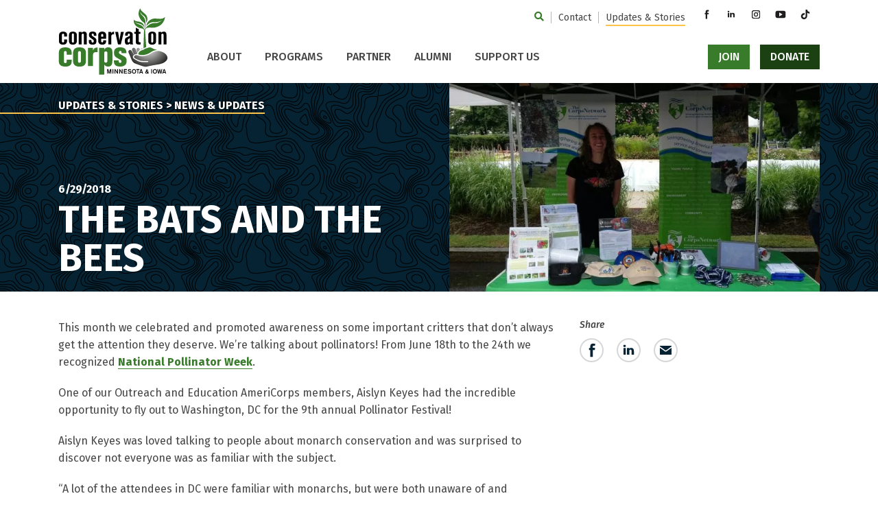

--- FILE ---
content_type: text/html; charset=UTF-8
request_url: https://conservationcorps.org/updates-stories/the-bats-and-the-bees-talk/
body_size: 15799
content:

	<!doctype html>
<!--[if lt IE 9]><html class="no-js no-svg ie lt-ie9 lt-ie8 lt-ie7" lang="en-US"> <![endif]-->
<!--[if IE 9]><html class="no-js no-svg ie ie9 lt-ie9 lt-ie8" lang="en-US"> <![endif]-->
<!--[if gt IE 9]><!--><html class="no-js no-svg" lang="en-US"> <!--<![endif]-->
<head>
    <!-- Google Tag Manager -->
    <script>
    (function (w, d, s, l, i) {
        w[l] = w[l] || [];
        w[l].push({
            'gtm.start': new Date().getTime(),
            event: 'gtm.js'
        });
        var f = d.getElementsByTagName(s)[0],
            j = d.createElement(s),
            dl = l != 'dataLayer' ? '&l=' + l : '';
        j.async = true;
        j.src =
            'https://www.googletagmanager.com/gtm.js?id=' + i + dl;
        f.parentNode.insertBefore(j, f);
    })(window, document, 'script', 'dataLayer', 'GTM-NPCXH4S');
    </script>
    <!-- End Google Tag Manager -->
    <meta charset="UTF-8" />
<script type="text/javascript">
/* <![CDATA[ */
var gform;gform||(document.addEventListener("gform_main_scripts_loaded",function(){gform.scriptsLoaded=!0}),document.addEventListener("gform/theme/scripts_loaded",function(){gform.themeScriptsLoaded=!0}),window.addEventListener("DOMContentLoaded",function(){gform.domLoaded=!0}),gform={domLoaded:!1,scriptsLoaded:!1,themeScriptsLoaded:!1,isFormEditor:()=>"function"==typeof InitializeEditor,callIfLoaded:function(o){return!(!gform.domLoaded||!gform.scriptsLoaded||!gform.themeScriptsLoaded&&!gform.isFormEditor()||(gform.isFormEditor()&&console.warn("The use of gform.initializeOnLoaded() is deprecated in the form editor context and will be removed in Gravity Forms 3.1."),o(),0))},initializeOnLoaded:function(o){gform.callIfLoaded(o)||(document.addEventListener("gform_main_scripts_loaded",()=>{gform.scriptsLoaded=!0,gform.callIfLoaded(o)}),document.addEventListener("gform/theme/scripts_loaded",()=>{gform.themeScriptsLoaded=!0,gform.callIfLoaded(o)}),window.addEventListener("DOMContentLoaded",()=>{gform.domLoaded=!0,gform.callIfLoaded(o)}))},hooks:{action:{},filter:{}},addAction:function(o,r,e,t){gform.addHook("action",o,r,e,t)},addFilter:function(o,r,e,t){gform.addHook("filter",o,r,e,t)},doAction:function(o){gform.doHook("action",o,arguments)},applyFilters:function(o){return gform.doHook("filter",o,arguments)},removeAction:function(o,r){gform.removeHook("action",o,r)},removeFilter:function(o,r,e){gform.removeHook("filter",o,r,e)},addHook:function(o,r,e,t,n){null==gform.hooks[o][r]&&(gform.hooks[o][r]=[]);var d=gform.hooks[o][r];null==n&&(n=r+"_"+d.length),gform.hooks[o][r].push({tag:n,callable:e,priority:t=null==t?10:t})},doHook:function(r,o,e){var t;if(e=Array.prototype.slice.call(e,1),null!=gform.hooks[r][o]&&((o=gform.hooks[r][o]).sort(function(o,r){return o.priority-r.priority}),o.forEach(function(o){"function"!=typeof(t=o.callable)&&(t=window[t]),"action"==r?t.apply(null,e):e[0]=t.apply(null,e)})),"filter"==r)return e[0]},removeHook:function(o,r,t,n){var e;null!=gform.hooks[o][r]&&(e=(e=gform.hooks[o][r]).filter(function(o,r,e){return!!(null!=n&&n!=o.tag||null!=t&&t!=o.priority)}),gform.hooks[o][r]=e)}});
/* ]]> */
</script>

    <meta name="description" content="This month we celebrated and promoted awareness on some important critters that don't always get the attention they deserve. We're talking about pollinators! From June 18th to the 24th we recognized National Pollinator Week.">
    <meta http-equiv="Content-Type" content="text/html; charset=UTF-8" />
    <meta http-equiv="X-UA-Compatible" content="IE=edge">
    <meta name="viewport" content="width=device-width, initial-scale=1">
    <link rel="pingback" href="https://conservationcorps.org/xmlrpc.php" />
    <link rel="profile" href="http://gmpg.org/xfn/11">
    <title>The bats and the bees &#8211; Conservation Corps Minnesota &amp; Iowa</title>
<meta name='robots' content='max-image-preview:large' />
<link rel='dns-prefetch' href='//kit.fontawesome.com' />
<link rel='dns-prefetch' href='//www.google.com' />
<link rel='dns-prefetch' href='//fonts.googleapis.com' />
<link rel='dns-prefetch' href='//cdnjs.cloudflare.com' />
<link rel="alternate" type="application/rss+xml" title="Conservation Corps Minnesota &amp; Iowa &raquo; Feed" href="https://conservationcorps.org/feed/" />
<link rel="alternate" title="oEmbed (JSON)" type="application/json+oembed" href="https://conservationcorps.org/wp-json/oembed/1.0/embed?url=https%3A%2F%2Fconservationcorps.org%2Fupdates-stories%2Fthe-bats-and-the-bees-talk%2F" />
<link rel="alternate" title="oEmbed (XML)" type="text/xml+oembed" href="https://conservationcorps.org/wp-json/oembed/1.0/embed?url=https%3A%2F%2Fconservationcorps.org%2Fupdates-stories%2Fthe-bats-and-the-bees-talk%2F&#038;format=xml" />

            <meta name="twitter:card" content="summary">
            <meta property="og:site_name" content="Conservation Corps Minnesota &amp; Iowa">
            <meta property="og:url" content="https://conservationcorps.org/updates-stories/the-bats-and-the-bees-talk/">
            <meta property="og:title" content="The bats and the bees">
            <meta property="og:description" content="This month we celebrated and promoted awareness on some important critters that don't always get the attention they deserve. We're talking about pollinators! From June 18th to the 24th we recognized National Pollinator Week.">
            <meta property="og:image" content="https://conservationcorps.org/wp-content/uploads/2018/06/35922816_10155388563522595_7992174555709833216_o-1-1024x576.jpg">
            <meta property="og:type" content="article">

        <style id='wp-img-auto-sizes-contain-inline-css' type='text/css'>
img:is([sizes=auto i],[sizes^="auto," i]){contain-intrinsic-size:3000px 1500px}
/*# sourceURL=wp-img-auto-sizes-contain-inline-css */
</style>
<style id='wp-block-library-inline-css' type='text/css'>
:root{--wp-block-synced-color:#7a00df;--wp-block-synced-color--rgb:122,0,223;--wp-bound-block-color:var(--wp-block-synced-color);--wp-editor-canvas-background:#ddd;--wp-admin-theme-color:#007cba;--wp-admin-theme-color--rgb:0,124,186;--wp-admin-theme-color-darker-10:#006ba1;--wp-admin-theme-color-darker-10--rgb:0,107,160.5;--wp-admin-theme-color-darker-20:#005a87;--wp-admin-theme-color-darker-20--rgb:0,90,135;--wp-admin-border-width-focus:2px}@media (min-resolution:192dpi){:root{--wp-admin-border-width-focus:1.5px}}.wp-element-button{cursor:pointer}:root .has-very-light-gray-background-color{background-color:#eee}:root .has-very-dark-gray-background-color{background-color:#313131}:root .has-very-light-gray-color{color:#eee}:root .has-very-dark-gray-color{color:#313131}:root .has-vivid-green-cyan-to-vivid-cyan-blue-gradient-background{background:linear-gradient(135deg,#00d084,#0693e3)}:root .has-purple-crush-gradient-background{background:linear-gradient(135deg,#34e2e4,#4721fb 50%,#ab1dfe)}:root .has-hazy-dawn-gradient-background{background:linear-gradient(135deg,#faaca8,#dad0ec)}:root .has-subdued-olive-gradient-background{background:linear-gradient(135deg,#fafae1,#67a671)}:root .has-atomic-cream-gradient-background{background:linear-gradient(135deg,#fdd79a,#004a59)}:root .has-nightshade-gradient-background{background:linear-gradient(135deg,#330968,#31cdcf)}:root .has-midnight-gradient-background{background:linear-gradient(135deg,#020381,#2874fc)}:root{--wp--preset--font-size--normal:16px;--wp--preset--font-size--huge:42px}.has-regular-font-size{font-size:1em}.has-larger-font-size{font-size:2.625em}.has-normal-font-size{font-size:var(--wp--preset--font-size--normal)}.has-huge-font-size{font-size:var(--wp--preset--font-size--huge)}.has-text-align-center{text-align:center}.has-text-align-left{text-align:left}.has-text-align-right{text-align:right}.has-fit-text{white-space:nowrap!important}#end-resizable-editor-section{display:none}.aligncenter{clear:both}.items-justified-left{justify-content:flex-start}.items-justified-center{justify-content:center}.items-justified-right{justify-content:flex-end}.items-justified-space-between{justify-content:space-between}.screen-reader-text{border:0;clip-path:inset(50%);height:1px;margin:-1px;overflow:hidden;padding:0;position:absolute;width:1px;word-wrap:normal!important}.screen-reader-text:focus{background-color:#ddd;clip-path:none;color:#444;display:block;font-size:1em;height:auto;left:5px;line-height:normal;padding:15px 23px 14px;text-decoration:none;top:5px;width:auto;z-index:100000}html :where(.has-border-color){border-style:solid}html :where([style*=border-top-color]){border-top-style:solid}html :where([style*=border-right-color]){border-right-style:solid}html :where([style*=border-bottom-color]){border-bottom-style:solid}html :where([style*=border-left-color]){border-left-style:solid}html :where([style*=border-width]){border-style:solid}html :where([style*=border-top-width]){border-top-style:solid}html :where([style*=border-right-width]){border-right-style:solid}html :where([style*=border-bottom-width]){border-bottom-style:solid}html :where([style*=border-left-width]){border-left-style:solid}html :where(img[class*=wp-image-]){height:auto;max-width:100%}:where(figure){margin:0 0 1em}html :where(.is-position-sticky){--wp-admin--admin-bar--position-offset:var(--wp-admin--admin-bar--height,0px)}@media screen and (max-width:600px){html :where(.is-position-sticky){--wp-admin--admin-bar--position-offset:0px}}

/*# sourceURL=wp-block-library-inline-css */
</style><style id='global-styles-inline-css' type='text/css'>
:root{--wp--preset--aspect-ratio--square: 1;--wp--preset--aspect-ratio--4-3: 4/3;--wp--preset--aspect-ratio--3-4: 3/4;--wp--preset--aspect-ratio--3-2: 3/2;--wp--preset--aspect-ratio--2-3: 2/3;--wp--preset--aspect-ratio--16-9: 16/9;--wp--preset--aspect-ratio--9-16: 9/16;--wp--preset--color--black: #000000;--wp--preset--color--cyan-bluish-gray: #abb8c3;--wp--preset--color--white: #ffffff;--wp--preset--color--pale-pink: #f78da7;--wp--preset--color--vivid-red: #cf2e2e;--wp--preset--color--luminous-vivid-orange: #ff6900;--wp--preset--color--luminous-vivid-amber: #fcb900;--wp--preset--color--light-green-cyan: #7bdcb5;--wp--preset--color--vivid-green-cyan: #00d084;--wp--preset--color--pale-cyan-blue: #8ed1fc;--wp--preset--color--vivid-cyan-blue: #0693e3;--wp--preset--color--vivid-purple: #9b51e0;--wp--preset--gradient--vivid-cyan-blue-to-vivid-purple: linear-gradient(135deg,rgb(6,147,227) 0%,rgb(155,81,224) 100%);--wp--preset--gradient--light-green-cyan-to-vivid-green-cyan: linear-gradient(135deg,rgb(122,220,180) 0%,rgb(0,208,130) 100%);--wp--preset--gradient--luminous-vivid-amber-to-luminous-vivid-orange: linear-gradient(135deg,rgb(252,185,0) 0%,rgb(255,105,0) 100%);--wp--preset--gradient--luminous-vivid-orange-to-vivid-red: linear-gradient(135deg,rgb(255,105,0) 0%,rgb(207,46,46) 100%);--wp--preset--gradient--very-light-gray-to-cyan-bluish-gray: linear-gradient(135deg,rgb(238,238,238) 0%,rgb(169,184,195) 100%);--wp--preset--gradient--cool-to-warm-spectrum: linear-gradient(135deg,rgb(74,234,220) 0%,rgb(151,120,209) 20%,rgb(207,42,186) 40%,rgb(238,44,130) 60%,rgb(251,105,98) 80%,rgb(254,248,76) 100%);--wp--preset--gradient--blush-light-purple: linear-gradient(135deg,rgb(255,206,236) 0%,rgb(152,150,240) 100%);--wp--preset--gradient--blush-bordeaux: linear-gradient(135deg,rgb(254,205,165) 0%,rgb(254,45,45) 50%,rgb(107,0,62) 100%);--wp--preset--gradient--luminous-dusk: linear-gradient(135deg,rgb(255,203,112) 0%,rgb(199,81,192) 50%,rgb(65,88,208) 100%);--wp--preset--gradient--pale-ocean: linear-gradient(135deg,rgb(255,245,203) 0%,rgb(182,227,212) 50%,rgb(51,167,181) 100%);--wp--preset--gradient--electric-grass: linear-gradient(135deg,rgb(202,248,128) 0%,rgb(113,206,126) 100%);--wp--preset--gradient--midnight: linear-gradient(135deg,rgb(2,3,129) 0%,rgb(40,116,252) 100%);--wp--preset--font-size--small: 13px;--wp--preset--font-size--medium: 20px;--wp--preset--font-size--large: 36px;--wp--preset--font-size--x-large: 42px;--wp--preset--spacing--20: 0.44rem;--wp--preset--spacing--30: 0.67rem;--wp--preset--spacing--40: 1rem;--wp--preset--spacing--50: 1.5rem;--wp--preset--spacing--60: 2.25rem;--wp--preset--spacing--70: 3.38rem;--wp--preset--spacing--80: 5.06rem;--wp--preset--shadow--natural: 6px 6px 9px rgba(0, 0, 0, 0.2);--wp--preset--shadow--deep: 12px 12px 50px rgba(0, 0, 0, 0.4);--wp--preset--shadow--sharp: 6px 6px 0px rgba(0, 0, 0, 0.2);--wp--preset--shadow--outlined: 6px 6px 0px -3px rgb(255, 255, 255), 6px 6px rgb(0, 0, 0);--wp--preset--shadow--crisp: 6px 6px 0px rgb(0, 0, 0);}:where(.is-layout-flex){gap: 0.5em;}:where(.is-layout-grid){gap: 0.5em;}body .is-layout-flex{display: flex;}.is-layout-flex{flex-wrap: wrap;align-items: center;}.is-layout-flex > :is(*, div){margin: 0;}body .is-layout-grid{display: grid;}.is-layout-grid > :is(*, div){margin: 0;}:where(.wp-block-columns.is-layout-flex){gap: 2em;}:where(.wp-block-columns.is-layout-grid){gap: 2em;}:where(.wp-block-post-template.is-layout-flex){gap: 1.25em;}:where(.wp-block-post-template.is-layout-grid){gap: 1.25em;}.has-black-color{color: var(--wp--preset--color--black) !important;}.has-cyan-bluish-gray-color{color: var(--wp--preset--color--cyan-bluish-gray) !important;}.has-white-color{color: var(--wp--preset--color--white) !important;}.has-pale-pink-color{color: var(--wp--preset--color--pale-pink) !important;}.has-vivid-red-color{color: var(--wp--preset--color--vivid-red) !important;}.has-luminous-vivid-orange-color{color: var(--wp--preset--color--luminous-vivid-orange) !important;}.has-luminous-vivid-amber-color{color: var(--wp--preset--color--luminous-vivid-amber) !important;}.has-light-green-cyan-color{color: var(--wp--preset--color--light-green-cyan) !important;}.has-vivid-green-cyan-color{color: var(--wp--preset--color--vivid-green-cyan) !important;}.has-pale-cyan-blue-color{color: var(--wp--preset--color--pale-cyan-blue) !important;}.has-vivid-cyan-blue-color{color: var(--wp--preset--color--vivid-cyan-blue) !important;}.has-vivid-purple-color{color: var(--wp--preset--color--vivid-purple) !important;}.has-black-background-color{background-color: var(--wp--preset--color--black) !important;}.has-cyan-bluish-gray-background-color{background-color: var(--wp--preset--color--cyan-bluish-gray) !important;}.has-white-background-color{background-color: var(--wp--preset--color--white) !important;}.has-pale-pink-background-color{background-color: var(--wp--preset--color--pale-pink) !important;}.has-vivid-red-background-color{background-color: var(--wp--preset--color--vivid-red) !important;}.has-luminous-vivid-orange-background-color{background-color: var(--wp--preset--color--luminous-vivid-orange) !important;}.has-luminous-vivid-amber-background-color{background-color: var(--wp--preset--color--luminous-vivid-amber) !important;}.has-light-green-cyan-background-color{background-color: var(--wp--preset--color--light-green-cyan) !important;}.has-vivid-green-cyan-background-color{background-color: var(--wp--preset--color--vivid-green-cyan) !important;}.has-pale-cyan-blue-background-color{background-color: var(--wp--preset--color--pale-cyan-blue) !important;}.has-vivid-cyan-blue-background-color{background-color: var(--wp--preset--color--vivid-cyan-blue) !important;}.has-vivid-purple-background-color{background-color: var(--wp--preset--color--vivid-purple) !important;}.has-black-border-color{border-color: var(--wp--preset--color--black) !important;}.has-cyan-bluish-gray-border-color{border-color: var(--wp--preset--color--cyan-bluish-gray) !important;}.has-white-border-color{border-color: var(--wp--preset--color--white) !important;}.has-pale-pink-border-color{border-color: var(--wp--preset--color--pale-pink) !important;}.has-vivid-red-border-color{border-color: var(--wp--preset--color--vivid-red) !important;}.has-luminous-vivid-orange-border-color{border-color: var(--wp--preset--color--luminous-vivid-orange) !important;}.has-luminous-vivid-amber-border-color{border-color: var(--wp--preset--color--luminous-vivid-amber) !important;}.has-light-green-cyan-border-color{border-color: var(--wp--preset--color--light-green-cyan) !important;}.has-vivid-green-cyan-border-color{border-color: var(--wp--preset--color--vivid-green-cyan) !important;}.has-pale-cyan-blue-border-color{border-color: var(--wp--preset--color--pale-cyan-blue) !important;}.has-vivid-cyan-blue-border-color{border-color: var(--wp--preset--color--vivid-cyan-blue) !important;}.has-vivid-purple-border-color{border-color: var(--wp--preset--color--vivid-purple) !important;}.has-vivid-cyan-blue-to-vivid-purple-gradient-background{background: var(--wp--preset--gradient--vivid-cyan-blue-to-vivid-purple) !important;}.has-light-green-cyan-to-vivid-green-cyan-gradient-background{background: var(--wp--preset--gradient--light-green-cyan-to-vivid-green-cyan) !important;}.has-luminous-vivid-amber-to-luminous-vivid-orange-gradient-background{background: var(--wp--preset--gradient--luminous-vivid-amber-to-luminous-vivid-orange) !important;}.has-luminous-vivid-orange-to-vivid-red-gradient-background{background: var(--wp--preset--gradient--luminous-vivid-orange-to-vivid-red) !important;}.has-very-light-gray-to-cyan-bluish-gray-gradient-background{background: var(--wp--preset--gradient--very-light-gray-to-cyan-bluish-gray) !important;}.has-cool-to-warm-spectrum-gradient-background{background: var(--wp--preset--gradient--cool-to-warm-spectrum) !important;}.has-blush-light-purple-gradient-background{background: var(--wp--preset--gradient--blush-light-purple) !important;}.has-blush-bordeaux-gradient-background{background: var(--wp--preset--gradient--blush-bordeaux) !important;}.has-luminous-dusk-gradient-background{background: var(--wp--preset--gradient--luminous-dusk) !important;}.has-pale-ocean-gradient-background{background: var(--wp--preset--gradient--pale-ocean) !important;}.has-electric-grass-gradient-background{background: var(--wp--preset--gradient--electric-grass) !important;}.has-midnight-gradient-background{background: var(--wp--preset--gradient--midnight) !important;}.has-small-font-size{font-size: var(--wp--preset--font-size--small) !important;}.has-medium-font-size{font-size: var(--wp--preset--font-size--medium) !important;}.has-large-font-size{font-size: var(--wp--preset--font-size--large) !important;}.has-x-large-font-size{font-size: var(--wp--preset--font-size--x-large) !important;}
/*# sourceURL=global-styles-inline-css */
</style>

<style id='classic-theme-styles-inline-css' type='text/css'>
/*! This file is auto-generated */
.wp-block-button__link{color:#fff;background-color:#32373c;border-radius:9999px;box-shadow:none;text-decoration:none;padding:calc(.667em + 2px) calc(1.333em + 2px);font-size:1.125em}.wp-block-file__button{background:#32373c;color:#fff;text-decoration:none}
/*# sourceURL=/wp-includes/css/classic-themes.min.css */
</style>
<link rel='stylesheet' id='wp-components-css' href='https://conservationcorps.org/wp-includes/css/dist/components/style.min.css?ver=4cd1b410938c105c7b1e340f55ddeaef' type='text/css' media='all' />
<link rel='stylesheet' id='wp-preferences-css' href='https://conservationcorps.org/wp-includes/css/dist/preferences/style.min.css?ver=4cd1b410938c105c7b1e340f55ddeaef' type='text/css' media='all' />
<link rel='stylesheet' id='wp-block-editor-css' href='https://conservationcorps.org/wp-includes/css/dist/block-editor/style.min.css?ver=4cd1b410938c105c7b1e340f55ddeaef' type='text/css' media='all' />
<link rel='stylesheet' id='popup-maker-block-library-style-css' href='https://conservationcorps.org/wp-content/plugins/popup-maker/dist/packages/block-library-style.css?ver=dbea705cfafe089d65f1' type='text/css' media='all' />
<link rel='stylesheet' id='dashicons-css' href='https://conservationcorps.org/wp-includes/css/dashicons.min.css?ver=4cd1b410938c105c7b1e340f55ddeaef' type='text/css' media='all' />
<link rel='stylesheet' id='mmenu-css' href='https://conservationcorps.org/wp-content/plugins/mmenu/css/mmenu.css?ver=9' type='text/css' media='all' />
<link rel='stylesheet' id='spm-css-css' href='https://conservationcorps.org/wp-content/themes/ccmi/dist/css/spm.min.css?ver=1768337590' type='text/css' media='' />
<link rel='stylesheet' id='google-fonts-css' href='//fonts.googleapis.com/css2?family=Fira+Sans%3Aital%2Cwght%400%2C400%3B0%2C500%3B0%2C700%3B1%2C400%3B1%2C500%3B1%2C700&#038;display=swap&#038;ver=4cd1b410938c105c7b1e340f55ddeaef' type='text/css' media='all' />
<link rel='stylesheet' id='animate-css' href='//cdnjs.cloudflare.com/ajax/libs/animate.css/4.1.1/animate.min.css?ver=4cd1b410938c105c7b1e340f55ddeaef' type='text/css' media='all' />
<script type="text/javascript" src="https://conservationcorps.org/wp-includes/js/jquery/jquery.min.js?ver=3.7.1" id="jquery-core-js"></script>
<script type="text/javascript" src="https://conservationcorps.org/wp-includes/js/jquery/jquery-migrate.min.js?ver=3.4.1" id="jquery-migrate-js"></script>
<script type="text/javascript" src="https://conservationcorps.org/wp-content/plugins/mmenu/js/mmenu.js?ver=9" id="mmenu-js"></script>
<script type="text/javascript" id="search-filter-plugin-build-js-extra">
/* <![CDATA[ */
var SF_LDATA = {"ajax_url":"https://conservationcorps.org/wp-admin/admin-ajax.php","home_url":"https://conservationcorps.org/","extensions":[]};
//# sourceURL=search-filter-plugin-build-js-extra
/* ]]> */
</script>
<script type="text/javascript" src="https://conservationcorps.org/wp-content/plugins/search-filter-pro/public/assets/js/search-filter-build.min.js?ver=2.5.21" id="search-filter-plugin-build-js"></script>
<script type="text/javascript" src="https://conservationcorps.org/wp-content/plugins/search-filter-pro/public/assets/js/chosen.jquery.min.js?ver=2.5.21" id="search-filter-plugin-chosen-js"></script>
<script type="text/javascript" src="//kit.fontawesome.com/58427931e3.js?ver=4cd1b410938c105c7b1e340f55ddeaef" id="font-awesome-js"></script>
<script type="text/javascript" src="https://conservationcorps.org/wp-content/themes/ccmi/dist/js/spm.min.js?ver=4cd1b410938c105c7b1e340f55ddeaef" id="spm-js-js"></script>
<script type="text/javascript" src="https://conservationcorps.org/wp-content/themes/ccmi/dist/js/splide.min.js?ver=4cd1b410938c105c7b1e340f55ddeaef" id="splide-js-js"></script>
<script type="text/javascript" id="spm_load_more-js-extra">
/* <![CDATA[ */
var spm_more_params = {"ajaxurl":"https://conservationcorps.org/wp-admin/admin-ajax.php","posts":"{\"page\":0,\"name\":\"the-bats-and-the-bees-talk\",\"error\":\"\",\"m\":\"\",\"p\":0,\"post_parent\":\"\",\"subpost\":\"\",\"subpost_id\":\"\",\"attachment\":\"\",\"attachment_id\":0,\"pagename\":\"\",\"page_id\":0,\"second\":\"\",\"minute\":\"\",\"hour\":\"\",\"day\":0,\"monthnum\":0,\"year\":0,\"w\":0,\"category_name\":\"\",\"tag\":\"\",\"cat\":\"\",\"tag_id\":\"\",\"author\":\"\",\"author_name\":\"\",\"feed\":\"\",\"tb\":\"\",\"paged\":0,\"meta_key\":\"\",\"meta_value\":\"\",\"preview\":\"\",\"s\":\"\",\"sentence\":\"\",\"title\":\"\",\"fields\":\"all\",\"menu_order\":\"\",\"embed\":\"\",\"category__in\":[],\"category__not_in\":[],\"category__and\":[],\"post__in\":[],\"post__not_in\":[],\"post_name__in\":[],\"tag__in\":[],\"tag__not_in\":[],\"tag__and\":[],\"tag_slug__in\":[],\"tag_slug__and\":[],\"post_parent__in\":[],\"post_parent__not_in\":[],\"author__in\":[],\"author__not_in\":[],\"search_columns\":[],\"ignore_sticky_posts\":false,\"suppress_filters\":false,\"cache_results\":true,\"update_post_term_cache\":true,\"update_menu_item_cache\":false,\"lazy_load_term_meta\":true,\"update_post_meta_cache\":true,\"post_type\":\"\",\"posts_per_page\":6,\"nopaging\":false,\"comments_per_page\":\"50\",\"no_found_rows\":false,\"order\":\"DESC\"}","current_page":"1","max_page":"0"};
//# sourceURL=spm_load_more-js-extra
/* ]]> */
</script>
<script type="text/javascript" src="https://conservationcorps.org/wp-content/themes/ccmi/load-more.js?ver=4cd1b410938c105c7b1e340f55ddeaef" id="spm_load_more-js"></script>
<link rel="https://api.w.org/" href="https://conservationcorps.org/wp-json/" /><link rel="alternate" title="JSON" type="application/json" href="https://conservationcorps.org/wp-json/wp/v2/posts/2791" /><link rel="EditURI" type="application/rsd+xml" title="RSD" href="https://conservationcorps.org/xmlrpc.php?rsd" />

<link rel="canonical" href="https://conservationcorps.org/updates-stories/the-bats-and-the-bees-talk/" />
<link rel='shortlink' href='https://conservationcorps.org/?p=2791' />
<script src ="https://up.pixel.ad/assets/up.js?um=1"></script>
<script type="text/javascript">
	cntrUpTag.track('cntrData', '5dab9b97a1c86047');
</script><link rel="icon" href="https://conservationcorps.org/wp-content/uploads/2021/06/cropped-ccmi_favicon@3x-32x32.png" sizes="32x32" />
<link rel="icon" href="https://conservationcorps.org/wp-content/uploads/2021/06/cropped-ccmi_favicon@3x-192x192.png" sizes="192x192" />
<link rel="apple-touch-icon" href="https://conservationcorps.org/wp-content/uploads/2021/06/cropped-ccmi_favicon@3x-180x180.png" />
<meta name="msapplication-TileImage" content="https://conservationcorps.org/wp-content/uploads/2021/06/cropped-ccmi_favicon@3x-270x270.png" />

	
	</head>


	<body class="wp-singular post-template-default single single-post postid-2791 single-format-standard wp-theme-ccmi" data-template="base.twig">

		<!-- Google Tag Manager (noscript) -->
		<noscript>
			<iframe src="https://www.googletagmanager.com/ns.html?id=GTM-NPCXH4S" height="0" width="0" style="display:none;visibility:hidden"></iframe>
		</noscript>
		<!-- End Google Tag Manager (noscript) -->

		<div class="site">

			<a class="skip-link" href="#content">Skip to content</a>

			
			<div class="site__inner">
									
<header class="site-header site-header--sticky">
	<div class="container">
		<div class="row site-header__row">
			<div class="col-5 col-md-3 col-lg-2">
				<a class="site-header__logo" href="https://conservationcorps.org">
					<span class="sr-only">Conservation Corps Minnesota &amp; Iowa
						homepage</span>
				</a>
			</div>

			<div class="col-3 offset-1 col-md offset-md-0 col-lg-10 site-header__menus-col">
				<div class="site-header__desktop-menu site-header__desktop-menu--secondary">
					<nav aria-label="Secondary" class="nav" id="" itemscope itemtype="http://schema.org/SiteNavigationElement">
		<ul class="menu ">
					<li class="menu__item menu__item--search">
				<div class="search-bar">
	<button id="search-bar__toggle" aria-label="Toggle Search Form">
		<i class="fas fa-search" aria-hidden="true"></i>
	</button>

	<form role="search" method="get" action="https://conservationcorps.org" id="search-bar__form">
		<label class="sr-only" for="s">Search for:</label>
		<input type="text" name="s" id="search-bar__field" placeholder="Search Site"/>
	</form>
</div>
			</li>
							<li class="menu__item ">
				<a class="menu__link  menu-item menu-item-type-post_type menu-item-object-page menu-item-915" href="https://conservationcorps.org/contact/" target="">
					<span>Contact</span>
				</a>
							</li>
					<li class="menu__item ">
				<a class="menu__link  menu-item menu-item-type-post_type menu-item-object-page current_page_parent current-menu-item menu-item-241" href="https://conservationcorps.org/updates-stories/" target="">
					<span>Updates &#038; Stories</span>
				</a>
							</li>
			</ul>
</nav>

					<div class="site-header__social-media">
							<ul class="social-media social-media--header">
					<li class="social-media__item">
				<a class="social-media__link" href="https://www.facebook.com/conservationcorps" target="_blank">
					<span class="sr-only">Facebook</span>
				</a>
			</li>
					<li class="social-media__item">
				<a class="social-media__link" href="https://www.linkedin.com/company/conservation-corps-minnesota-and-iowa" target="_blank">
					<span class="sr-only">LinkedIn</span>
				</a>
			</li>
					<li class="social-media__item">
				<a class="social-media__link" href="https://www.instagram.com/conservcorps/" target="_blank">
					<span class="sr-only">Instagram</span>
				</a>
			</li>
					<li class="social-media__item">
				<a class="social-media__link" href="https://www.youtube.com/@conservcorps" target="_blank">
					<span class="sr-only">YouTube</span>
				</a>
			</li>
					<li class="social-media__item">
				<a class="social-media__link" href="https://www.tiktok.com/@conservcorps" target="_blank">
					<span class="sr-only">TikTok</span>
				</a>
			</li>
			</ul>
					</div>
				</div>

				<div class="site-header__primary-menu-action-menu">
					<div class="site-header__desktop-menu site-header__desktop-menu--primary">
													<nav aria-label="Primary" class="nav" id="" itemscope itemtype="http://schema.org/SiteNavigationElement">
		<ul class="menu menu--dropdown">
							<li class="menu__item menu__item--has-children">
				<a class="menu__link  menu-item menu-item-type-post_type menu-item-object-page menu-item-209 menu-item-has-children" href="https://conservationcorps.org/about/" target="">
					<span>About</span>
				</a>
										<ul class="menu menu--children">
							<li class="menu__item ">
				<a class="menu__link  menu-item menu-item-type-post_type menu-item-object-page menu-item-210" href="https://conservationcorps.org/about/impact/" target="">
					<span>Impact</span>
				</a>
							</li>
					<li class="menu__item ">
				<a class="menu__link  menu-item menu-item-type-post_type menu-item-object-page menu-item-211" href="https://conservationcorps.org/about/history/" target="">
					<span>History</span>
				</a>
							</li>
					<li class="menu__item ">
				<a class="menu__link  menu-item menu-item-type-post_type menu-item-object-page menu-item-212" href="https://conservationcorps.org/about/staff/" target="">
					<span>Staff</span>
				</a>
							</li>
					<li class="menu__item ">
				<a class="menu__link  menu-item menu-item-type-post_type menu-item-object-page menu-item-214" href="https://conservationcorps.org/about/board-of-directors/" target="">
					<span>Board of Directors</span>
				</a>
							</li>
					<li class="menu__item ">
				<a class="menu__link  menu-item menu-item-type-post_type menu-item-object-page menu-item-326" href="https://conservationcorps.org/about/inclusion-belonging/" target="">
					<span>Inclusion &#038; Belonging</span>
				</a>
							</li>
			</ul>
							</li>
					<li class="menu__item menu__item--has-children">
				<a class="menu__link  menu-item menu-item-type-post_type menu-item-object-page menu-item-208 menu-item-has-children" href="https://conservationcorps.org/programs/" target="">
					<span>Programs</span>
				</a>
										<ul class="menu menu--children">
							<li class="menu__item ">
				<a class="menu__link  menu-item menu-item-type-post_type menu-item-object-program menu-item-10789" href="https://conservationcorps.org/programs/energy-corps/" target="">
					<span>Energy Corps</span>
				</a>
							</li>
					<li class="menu__item ">
				<a class="menu__link  menu-item menu-item-type-post_type menu-item-object-program menu-item-822" href="https://conservationcorps.org/programs/field-crews/" target="">
					<span>Field Crews</span>
				</a>
							</li>
					<li class="menu__item ">
				<a class="menu__link  menu-item menu-item-type-post_type menu-item-object-program menu-item-818" href="https://conservationcorps.org/programs/i-can-camp-and-i-can-paddle/" target="">
					<span>I Can Camp! and I Can Paddle!</span>
				</a>
							</li>
					<li class="menu__item ">
				<a class="menu__link  menu-item menu-item-type-post_type menu-item-object-program menu-item-820" href="https://conservationcorps.org/programs/increasing-diversity-in-environmental-careers/" target="">
					<span>Increasing Diversity in Environmental Careers</span>
				</a>
							</li>
					<li class="menu__item ">
				<a class="menu__link  menu-item menu-item-type-post_type menu-item-object-program menu-item-821" href="https://conservationcorps.org/programs/individual-placements/" target="">
					<span>Individual Placements</span>
				</a>
							</li>
					<li class="menu__item ">
				<a class="menu__link  menu-item menu-item-type-post_type menu-item-object-program menu-item-817" href="https://conservationcorps.org/programs/summer-youth-corps/" target="">
					<span>Summer Youth Corps</span>
				</a>
							</li>
					<li class="menu__item ">
				<a class="menu__link  menu-item menu-item-type-post_type menu-item-object-program menu-item-10675" href="https://conservationcorps.org/programs/youth-education/" target="">
					<span>Youth Education</span>
				</a>
							</li>
			</ul>
							</li>
					<li class="menu__item menu__item--has-children">
				<a class="menu__link  menu-item menu-item-type-post_type menu-item-object-page menu-item-215 menu-item-has-children" href="https://conservationcorps.org/partner/" target="">
					<span>Partner</span>
				</a>
										<ul class="menu menu--children">
							<li class="menu__item ">
				<a class="menu__link  menu-item menu-item-type-post_type menu-item-object-page menu-item-216" href="https://conservationcorps.org/partner/host-a-crew/" target="">
					<span>Host a Crew</span>
				</a>
							</li>
					<li class="menu__item ">
				<a class="menu__link  menu-item menu-item-type-post_type menu-item-object-page menu-item-217" href="https://conservationcorps.org/partner/host-an-individual-placement/" target="">
					<span>Host an Individual Placement</span>
				</a>
							</li>
					<li class="menu__item ">
				<a class="menu__link  menu-item menu-item-type-post_type menu-item-object-page menu-item-218" href="https://conservationcorps.org/partner/clean-water-funding/" target="">
					<span>Clean Water Funding</span>
				</a>
							</li>
					<li class="menu__item ">
				<a class="menu__link  menu-item menu-item-type-post_type menu-item-object-page menu-item-2190" href="https://conservationcorps.org/partner/our-partners/" target="">
					<span>Our Partners</span>
				</a>
							</li>
			</ul>
							</li>
					<li class="menu__item menu__item--has-children">
				<a class="menu__link  menu-item menu-item-type-post_type menu-item-object-page menu-item-219 menu-item-has-children" href="https://conservationcorps.org/alumni/" target="">
					<span>Alumni</span>
				</a>
										<ul class="menu menu--children">
							<li class="menu__item ">
				<a class="menu__link  menu-item menu-item-type-post_type menu-item-object-page menu-item-221" href="https://conservationcorps.org/alumni/americorps-education-award-resources/" target="">
					<span>AmeriCorps &#038; Education Award Resources</span>
				</a>
							</li>
					<li class="menu__item ">
				<a class="menu__link  menu-item menu-item-type-post_type menu-item-object-page menu-item-222" href="https://conservationcorps.org/alumni/career-development-continuing-education/" target="">
					<span>Job Board &#038; Career Development</span>
				</a>
							</li>
					<li class="menu__item ">
				<a class="menu__link  menu-item menu-item-type-custom menu-item-object-custom menu-item-726" href="http://tfaforms.com/4891984" target="_blank">
					<span>Update Contact Info</span>
				</a>
							</li>
			</ul>
							</li>
					<li class="menu__item menu__item--has-children">
				<a class="menu__link  menu-item menu-item-type-post_type menu-item-object-page menu-item-224 menu-item-has-children" href="https://conservationcorps.org/support-us/" target="">
					<span>Support Us</span>
				</a>
										<ul class="menu menu--children">
							<li class="menu__item ">
				<a class="menu__link  menu-item menu-item-type-post_type menu-item-object-page menu-item-225" href="https://conservationcorps.org/support-us/ways-to-give/" target="">
					<span>Ways to Give</span>
				</a>
							</li>
					<li class="menu__item ">
				<a class="menu__link  menu-item menu-item-type-post_type menu-item-object-page menu-item-226" href="https://conservationcorps.org/support-us/events-volunteering/" target="">
					<span>Events &#038; Volunteering</span>
				</a>
							</li>
					<li class="menu__item ">
				<a class="menu__link  menu-item menu-item-type-post_type menu-item-object-page menu-item-227" href="https://conservationcorps.org/support-us/help-us-recruit/" target="">
					<span>Help Us Recruit</span>
				</a>
							</li>
					<li class="menu__item ">
				<a class="menu__link  menu-item menu-item-type-post_type menu-item-object-page menu-item-7872" href="https://conservationcorps.org/support-us/our-donors/" target="">
					<span>Our Donors</span>
				</a>
							</li>
					<li class="menu__item ">
				<a class="menu__link  menu-item menu-item-type-custom menu-item-object-custom menu-item-8270" href="https://www.rayguncustom.com/collections/conservation-corps-minnesota-iowa" target="">
					<span>Shop the Online Store</span>
				</a>
							</li>
			</ul>
							</li>
			</ul>
</nav>
											</div>

					<div class="site-header__action-menu">
						<nav aria-label="Actions" class="nav" id="" itemscope itemtype="http://schema.org/SiteNavigationElement">
		<ul class="menu ">
							<li class="menu__item ">
				<a class="menu__link button button--join menu-item menu-item-type-post_type menu-item-object-page menu-item-914" href="https://conservationcorps.org/join/" target="">
					<span>Join</span>
				</a>
							</li>
					<li class="menu__item ">
				<a class="menu__link button button--donate menu-item menu-item-type-custom menu-item-object-custom menu-item-916" href="https://conservationcorps.secure.nonprofitsoapbox.com/support-the-corps" target="">
					<span>Donate</span>
				</a>
							</li>
			</ul>
</nav>
					</div>
				</div>
			</div>

			<div class="col-3 col-md-auto site-header__hamburger-col">
				<button id="site-header__hamburger" aria-label="Toggle Mobile Menu">
					<span class="sr-only">Toggle Mobile Menu</span>
				</button>
				<div class="site-header__menu-mobile">
					<nav aria-label="Mobile" class="nav" id="site-header__nav-mobile" itemscope itemtype="http://schema.org/SiteNavigationElement">
		<ul class="menu ">
							<li class="menu__item menu__item--has-children">
				<a class="menu__link  menu-item menu-item-type-post_type menu-item-object-page menu-item-230 menu-item-has-children" href="https://conservationcorps.org/about/" target="">
					<span>About</span>
				</a>
										<ul class="menu menu--children">
							<li class="menu__item ">
				<a class="menu__link  menu-item menu-item-type-post_type menu-item-object-page menu-item-231" href="https://conservationcorps.org/about/impact/" target="">
					<span>Impact</span>
				</a>
							</li>
					<li class="menu__item ">
				<a class="menu__link  menu-item menu-item-type-post_type menu-item-object-page menu-item-232" href="https://conservationcorps.org/about/history/" target="">
					<span>History</span>
				</a>
							</li>
					<li class="menu__item ">
				<a class="menu__link  menu-item menu-item-type-post_type menu-item-object-page menu-item-233" href="https://conservationcorps.org/about/staff/" target="">
					<span>Staff</span>
				</a>
							</li>
					<li class="menu__item ">
				<a class="menu__link  menu-item menu-item-type-post_type menu-item-object-page menu-item-235" href="https://conservationcorps.org/about/board-of-directors/" target="">
					<span>Board of Directors</span>
				</a>
							</li>
					<li class="menu__item ">
				<a class="menu__link  menu-item menu-item-type-post_type menu-item-object-page menu-item-325" href="https://conservationcorps.org/about/inclusion-belonging/" target="">
					<span>Inclusion &#038; Belonging</span>
				</a>
							</li>
			</ul>
							</li>
					<li class="menu__item menu__item--has-children">
				<a class="menu__link  menu-item menu-item-type-post_type menu-item-object-page menu-item-229 menu-item-has-children" href="https://conservationcorps.org/programs/" target="">
					<span>Programs</span>
				</a>
										<ul class="menu menu--children">
							<li class="menu__item ">
				<a class="menu__link  menu-item menu-item-type-post_type menu-item-object-program menu-item-10791" href="https://conservationcorps.org/programs/energy-corps/" target="">
					<span>Energy Corps</span>
				</a>
							</li>
					<li class="menu__item ">
				<a class="menu__link  menu-item menu-item-type-post_type menu-item-object-program menu-item-809" href="https://conservationcorps.org/programs/field-crews/" target="">
					<span>Field Crews</span>
				</a>
							</li>
					<li class="menu__item ">
				<a class="menu__link  menu-item menu-item-type-post_type menu-item-object-program menu-item-810" href="https://conservationcorps.org/programs/individual-placements/" target="">
					<span>Individual Placements</span>
				</a>
							</li>
					<li class="menu__item ">
				<a class="menu__link  menu-item menu-item-type-post_type menu-item-object-program menu-item-811" href="https://conservationcorps.org/programs/increasing-diversity-in-environmental-careers/" target="">
					<span>Increasing Diversity in Environmental Careers</span>
				</a>
							</li>
					<li class="menu__item ">
				<a class="menu__link  menu-item menu-item-type-post_type menu-item-object-program menu-item-813" href="https://conservationcorps.org/programs/i-can-camp-and-i-can-paddle/" target="">
					<span>I Can Camp! and I Can Paddle!</span>
				</a>
							</li>
					<li class="menu__item ">
				<a class="menu__link  menu-item menu-item-type-post_type menu-item-object-program menu-item-814" href="https://conservationcorps.org/programs/summer-youth-corps/" target="">
					<span>Summer Youth Corps</span>
				</a>
							</li>
					<li class="menu__item ">
				<a class="menu__link  menu-item menu-item-type-post_type menu-item-object-program menu-item-10790" href="https://conservationcorps.org/programs/youth-education/" target="">
					<span>Youth Education</span>
				</a>
							</li>
			</ul>
							</li>
					<li class="menu__item menu__item--has-children">
				<a class="menu__link  menu-item menu-item-type-post_type menu-item-object-page menu-item-236 menu-item-has-children" href="https://conservationcorps.org/partner/" target="">
					<span>Partner</span>
				</a>
										<ul class="menu menu--children">
							<li class="menu__item ">
				<a class="menu__link  menu-item menu-item-type-post_type menu-item-object-page menu-item-237" href="https://conservationcorps.org/partner/host-a-crew/" target="">
					<span>Host a Crew</span>
				</a>
							</li>
					<li class="menu__item ">
				<a class="menu__link  menu-item menu-item-type-post_type menu-item-object-page menu-item-238" href="https://conservationcorps.org/partner/host-an-individual-placement/" target="">
					<span>Host an Individual Placement</span>
				</a>
							</li>
					<li class="menu__item ">
				<a class="menu__link  menu-item menu-item-type-post_type menu-item-object-page menu-item-239" href="https://conservationcorps.org/partner/clean-water-funding/" target="">
					<span>Clean Water Funding</span>
				</a>
							</li>
					<li class="menu__item ">
				<a class="menu__link  menu-item menu-item-type-post_type menu-item-object-page menu-item-2189" href="https://conservationcorps.org/partner/our-partners/" target="">
					<span>Our Partners</span>
				</a>
							</li>
			</ul>
							</li>
					<li class="menu__item menu__item--has-children">
				<a class="menu__link  menu-item menu-item-type-post_type menu-item-object-page menu-item-249 menu-item-has-children" href="https://conservationcorps.org/alumni/" target="">
					<span>Alumni</span>
				</a>
										<ul class="menu menu--children">
							<li class="menu__item ">
				<a class="menu__link  menu-item menu-item-type-post_type menu-item-object-page menu-item-251" href="https://conservationcorps.org/alumni/americorps-education-award-resources/" target="">
					<span>AmeriCorps &#038; Education Award Resources</span>
				</a>
							</li>
					<li class="menu__item ">
				<a class="menu__link  menu-item menu-item-type-post_type menu-item-object-page menu-item-252" href="https://conservationcorps.org/alumni/career-development-continuing-education/" target="">
					<span>Job Board &#038; Career Development</span>
				</a>
							</li>
					<li class="menu__item ">
				<a class="menu__link  menu-item menu-item-type-custom menu-item-object-custom menu-item-727" href="http://tfaforms.com/4891984" target="_blank">
					<span>Update Contact Info</span>
				</a>
							</li>
			</ul>
							</li>
					<li class="menu__item menu__item--has-children">
				<a class="menu__link  menu-item menu-item-type-post_type menu-item-object-page menu-item-254 menu-item-has-children" href="https://conservationcorps.org/support-us/" target="">
					<span>Support Us</span>
				</a>
										<ul class="menu menu--children">
							<li class="menu__item ">
				<a class="menu__link  menu-item menu-item-type-post_type menu-item-object-page menu-item-255" href="https://conservationcorps.org/support-us/ways-to-give/" target="">
					<span>Ways to Give</span>
				</a>
							</li>
					<li class="menu__item ">
				<a class="menu__link  menu-item menu-item-type-post_type menu-item-object-page menu-item-256" href="https://conservationcorps.org/support-us/events-volunteering/" target="">
					<span>Events &#038; Volunteering</span>
				</a>
							</li>
					<li class="menu__item ">
				<a class="menu__link  menu-item menu-item-type-post_type menu-item-object-page menu-item-257" href="https://conservationcorps.org/support-us/help-us-recruit/" target="">
					<span>Help Us Recruit</span>
				</a>
							</li>
					<li class="menu__item ">
				<a class="menu__link  menu-item menu-item-type-custom menu-item-object-custom menu-item-8271" href="https://www.rayguncustom.com/collections/conservation-corps-minnesota-iowa" target="">
					<span>Shop the Online Store</span>
				</a>
							</li>
			</ul>
							</li>
					<li class="menu__item ">
				<a class="menu__link  menu-item menu-item-type-post_type menu-item-object-page menu-item-258" href="https://conservationcorps.org/contact/" target="">
					<span>Contact</span>
				</a>
							</li>
					<li class="menu__item ">
				<a class="menu__link  menu-item menu-item-type-post_type menu-item-object-page current_page_parent current-menu-item menu-item-260" href="https://conservationcorps.org/updates-stories/" target="">
					<span>Updates &#038; Stories</span>
				</a>
							</li>
					<li class="menu__item ">
				<a class="menu__link  menu-item menu-item-type-post_type menu-item-object-page menu-item-261" href="https://conservationcorps.org/join/" target="">
					<span>Join</span>
				</a>
							</li>
					<li class="menu__item ">
				<a class="menu__link  menu-item menu-item-type-custom menu-item-object-custom menu-item-686" href="https://conservationcorps.secure.nonprofitsoapbox.com/support-the-corps" target="_blank">
					<span>Donate</span>
				</a>
							</li>
					<li class="menu__item ">
				<a class="menu__link  menu-item menu-item-type-post_type menu-item-object-page menu-item-privacy-policy menu-item-263" href="https://conservationcorps.org/privacy-policy/" target="">
					<span>Privacy Policy</span>
				</a>
							</li>
					<li class="menu__item ">
				<a class="menu__link  menu-item menu-item-type-post_type menu-item-object-page menu-item-265" href="https://conservationcorps.org/faqs/" target="">
					<span>FAQs</span>
				</a>
							</li>
					<li class="menu__item ">
				<a class="menu__link  menu-item menu-item-type-post_type menu-item-object-page menu-item-266" href="https://conservationcorps.org/member-access/" target="">
					<span>Member Access</span>
				</a>
							</li>
			</ul>
</nav>
				</div>
			</div>
		</div>
	</div>
</header>

				
				<main id="content">
												<div class="news-title">

	<div class="container">
		<div class="row">
			<div class="col-lg-6">
				<div class="news-title__content">
											<div class="news-title__upper">
							<nav class="breadcrumbs" aria-label="Breadcrumbs">

	<span property="itemListElement" typeof="ListItem"><a property="item" typeof="WebPage" title="Go to Updates &#038; Stories." href="https://conservationcorps.org/updates-stories/" class="post-root post post-post" ><span property="name">Updates &#038; Stories</span></a><meta property="position" content="1"></span> &gt; <span property="itemListElement" typeof="ListItem"><a property="item" typeof="WebPage" title="Go to the News &amp; Updates category archives." href="https://conservationcorps.org/updates-stories/category/news-updates/" class="taxonomy category" aria-current="page"><span property="name">News &amp; Updates</span></a><meta property="position" content="2"></span>

</nav>
						</div>
					
					<div class="news-title__lower">
						<div class="news-title__meta">

							<time class="news-title__date">
																	6/29/2018
								
							</time>

													</div>

						<h1 class="news-title__heading">The bats and the bees</h1>
					</div>
				</div>
			</div>
			<div class="col-lg-6">
									<div class="news-title__media">
													<picture>
								<source srcset="https://conservationcorps.org/wp-content/uploads/2018/06/35922816_10155388563522595_7992174555709833216_o-1-1110x625.webp 1110w, https://conservationcorps.org/wp-content/uploads/2018/06/35922816_10155388563522595_7992174555709833216_o-1-690x388.webp 690w, https://conservationcorps.org/wp-content/uploads/2018/06/35922816_10155388563522595_7992174555709833216_o-1-395x222.webp 395w" sizes="(min-width: 992px) 44vw, (min-width: 768px) 90vw, 93vw" type="image/webp">
								<source srcset="https://conservationcorps.org/wp-content/uploads/2018/06/35922816_10155388563522595_7992174555709833216_o-1-1110x625.jpg 1110w, https://conservationcorps.org/wp-content/uploads/2018/06/35922816_10155388563522595_7992174555709833216_o-1-690x388.jpg 690w, https://conservationcorps.org/wp-content/uploads/2018/06/35922816_10155388563522595_7992174555709833216_o-1-395x222.jpg 395w" sizes="(min-width: 992px) 44vw, (min-width: 768px) 90vw, 93vw" type="image/jpeg">
								<img alt="" class="news-title__image" src="https://conservationcorps.org/wp-content/uploads/2018/06/35922816_10155388563522595_7992174555709833216_o-1-1110x625.jpg">
							</picture>
											</div>
							</div>
		</div>
	</div>

</div>
					
											<div class="container">
							<div class="row">
								<div class="col-lg-8 content-col">
								
									<div class="news-post">
		<div class="news-post__content text-heavy wysiwyg">
			<p>This month we celebrated and promoted awareness on some important critters that don&#8217;t always get the attention they deserve. We&#8217;re talking about pollinators! From June 18th to the 24th we recognized <a href="http://pollinator.org/pollinator-week" target="_blank" rel="noopener">National Pollinator Week</a>.</p>
<p>One of our Outreach and Education AmeriCorps members, Aislyn Keyes had the incredible opportunity to fly out to Washington, DC for the 9th annual Pollinator Festival!</p>
<p>Aislyn Keyes was loved talking to people about monarch conservation and was surprised to discover not everyone was as familiar with the subject.</p>
<p>&#8220;A lot of the attendees in DC were familiar with monarchs, but were both unaware of and surprised by the threats they face in North America,&#8221; Aislyn noticed.</p>
<p><img fetchpriority="high" decoding="async" class="alignnone size-full wp-image-4269" src="https://conservationcorps.org/wp-content/uploads/2018/06/35889450_10155388563352595_5365601492118011904_o.jpg" alt="" width="2000" height="1125" srcset="https://conservationcorps.org/wp-content/uploads/2018/06/35889450_10155388563352595_5365601492118011904_o.jpg 2000w, https://conservationcorps.org/wp-content/uploads/2018/06/35889450_10155388563352595_5365601492118011904_o-300x169.jpg 300w, https://conservationcorps.org/wp-content/uploads/2018/06/35889450_10155388563352595_5365601492118011904_o-1024x576.jpg 1024w, https://conservationcorps.org/wp-content/uploads/2018/06/35889450_10155388563352595_5365601492118011904_o-768x432.jpg 768w, https://conservationcorps.org/wp-content/uploads/2018/06/35889450_10155388563352595_5365601492118011904_o-1536x864.jpg 1536w, https://conservationcorps.org/wp-content/uploads/2018/06/35889450_10155388563352595_5365601492118011904_o-576x324.jpg 576w, https://conservationcorps.org/wp-content/uploads/2018/06/35889450_10155388563352595_5365601492118011904_o-1110x625.jpg 1110w, https://conservationcorps.org/wp-content/uploads/2018/06/35889450_10155388563352595_5365601492118011904_o-690x388.jpg 690w, https://conservationcorps.org/wp-content/uploads/2018/06/35889450_10155388563352595_5365601492118011904_o-395x222.jpg 395w" sizes="(max-width: 2000px) 100vw, 2000px" /></p>
<p>She continued, &#8220;It was incredibly inspiring to participate, especially in the Capitol. I&#8217;ll never forget it and plan to get involved with the campaign here in MN.&#8221;</p>
<p>The decline in pollinators and monarchs specially is a real crisis and AmeriCorps members like Aislyn are so important for educating the public on a topic that is in need of attention.</p>
<p>Thanks Aislyn for all you do!</p>


					</div>

					<div class="news-post__meta">
				
									<div class="news-post__meta-item">
						<span class="news-post__meta-label">Tags:</span>
						<ul>
															<li>
									<a href="/updates-stories/?_sft_post_tag=americorps">AmeriCorps</a>
								</li>
															<li>
									<a href="/updates-stories/?_sft_post_tag=individual-placements">Individual Placements</a>
								</li>
													</ul>
					</div>
							</div>
		
		<div class="news-post__all">
			<div class="back">
	<a href="/updates-stories">
		<i aria-hidden="true" class="fas fa-arrow-left"></i>
		Back to All Updates & Stories
	</a>
</div>
		</div>
	</div>

																</div>

								<div class="col-lg-4 sidebar-col">
									<aside class="sidebar">
											<div class="row">
		<div class="col-md-6 col-lg-12 sidebar__col">
			
<div class="share">
	<h2 class="share__heading">Share</h2>
	<ul class="share__list">
		<li class="share__item">
			<a class="share__link share__link--facebook" href="https://www.facebook.com/sharer/sharer.php?u=https%3A%2F%2Fconservationcorps.org%2Fupdates-stories%2Fthe-bats-and-the-bees-talk%2F&t=The%20bats%20and%20the%20bees" target="_blank">
				<span class="sr-only">Share on Facebook</span>
			</a>
		</li>
		<li class="share__item">
			<a class="share__link share__link--linkedin" href="https://www.linkedin.com/sharing/share-offsite/?url=https%3A%2F%2Fconservationcorps.org%2Fupdates-stories%2Fthe-bats-and-the-bees-talk%2F" target="_blank">
				<span class="sr-only">Share on LinkedIn</span>
			</a>
		</li>
		<li class="share__item">
			<a class="share__link share__link--email" href="mailto:?&subject=The%20bats%20and%20the%20bees&body=https%3A%2F%2Fconservationcorps.org%2Fupdates-stories%2Fthe-bats-and-the-bees-talk%2F" target="_blank">
				<span class="sr-only">Email</span>
			</a>
		</li>
	</ul>

</div>
		</div>
	</div>
									</aside>
								</div>
							</div>
						</div>
					
									</main>

									
<footer class="site-footer">
	<div class="container">
		<div class="row">
			<div class="col-lg-5">
				<div class="row site-footer__newsletter-social-row">
					<div class="col-md-7 col-lg-12">
						<div class="site-footer__newsletter-signup">
								<div class="newsletter-signup">
					<h2 class="newsletter-signup__heading">Sign up for our E-News</h2>
		
		<div class="newsletter-signup__form">
							
                <div class='gf_browser_gecko gform_wrapper gform_legacy_markup_wrapper gform-theme--no-framework' data-form-theme='legacy' data-form-index='0' id='gform_wrapper_2' ><form method='post' enctype='multipart/form-data'  id='gform_2'  action='/updates-stories/the-bats-and-the-bees-talk/' data-formid='2' novalidate><div class='gf_invisible ginput_recaptchav3'  data-tabindex='0'><input id="input_e2b319fd2e41264554e8d155ce5222e0" class="gfield_recaptcha_response" type="hidden" name="input_e2b319fd2e41264554e8d155ce5222e0" value=""/></div> 
 <input type='hidden' class='gforms-pum' value='{"closepopup":false,"closedelay":0,"openpopup":false,"openpopup_id":0}' />
                        <div class='gform-body gform_body'><ul id='gform_fields_2' class='gform_fields top_label form_sublabel_below description_below validation_below'><li id="field_2_2" class="gfield gfield--type-honeypot gform_validation_container field_sublabel_below gfield--has-description field_description_below field_validation_below gfield_visibility_visible"  ><label class='gfield_label gform-field-label' for='input_2_2'>LinkedIn</label><div class='ginput_container'><input name='input_2' id='input_2_2' type='text' value='' autocomplete='new-password'/></div><div class='gfield_description' id='gfield_description_2_2'>This field is for validation purposes and should be left unchanged.</div></li><li id="field_2_1" class="gfield gfield--type-email field_sublabel_below gfield--no-description field_description_below hidden_label field_validation_below gfield_visibility_visible"  ><label class='gfield_label gform-field-label' for='input_2_1'>Email</label><div class='ginput_container ginput_container_email'>
                            <input name='input_1' id='input_2_1' type='email' value='' class='medium'   placeholder='Email'  aria-invalid="false"  />
                        </div></li></ul></div>
        <div class='gform-footer gform_footer top_label'> <input type='submit' id='gform_submit_button_2' class='gform_button button' onclick='gform.submission.handleButtonClick(this);' data-submission-type='submit' value='Subscribe'  /> 
            <input type='hidden' class='gform_hidden' name='gform_submission_method' data-js='gform_submission_method_2' value='postback' />
            <input type='hidden' class='gform_hidden' name='gform_theme' data-js='gform_theme_2' id='gform_theme_2' value='legacy' />
            <input type='hidden' class='gform_hidden' name='gform_style_settings' data-js='gform_style_settings_2' id='gform_style_settings_2' value='[]' />
            <input type='hidden' class='gform_hidden' name='is_submit_2' value='1' />
            <input type='hidden' class='gform_hidden' name='gform_submit' value='2' />
            
            <input type='hidden' class='gform_hidden' name='gform_unique_id' value='' />
            <input type='hidden' class='gform_hidden' name='state_2' value='WyJbXSIsImJhMzE1YzRjYjExNjM0MTVmYjdkYTMxMmU3NTBlYTc5Il0=' />
            <input type='hidden' autocomplete='off' class='gform_hidden' name='gform_target_page_number_2' id='gform_target_page_number_2' value='0' />
            <input type='hidden' autocomplete='off' class='gform_hidden' name='gform_source_page_number_2' id='gform_source_page_number_2' value='1' />
            <input type='hidden' name='gform_field_values' value='' />
            
        </div>
                        </form>
                        </div><script type="text/javascript">
/* <![CDATA[ */
 gform.initializeOnLoaded( function() {gformInitSpinner( 2, 'https://conservationcorps.org/wp-content/plugins/gravityforms/images/spinner.svg', true );jQuery('#gform_ajax_frame_2').on('load',function(){var contents = jQuery(this).contents().find('*').html();var is_postback = contents.indexOf('GF_AJAX_POSTBACK') >= 0;if(!is_postback){return;}var form_content = jQuery(this).contents().find('#gform_wrapper_2');var is_confirmation = jQuery(this).contents().find('#gform_confirmation_wrapper_2').length > 0;var is_redirect = contents.indexOf('gformRedirect(){') >= 0;var is_form = form_content.length > 0 && ! is_redirect && ! is_confirmation;var mt = parseInt(jQuery('html').css('margin-top'), 10) + parseInt(jQuery('body').css('margin-top'), 10) + 100;if(is_form){jQuery('#gform_wrapper_2').html(form_content.html());if(form_content.hasClass('gform_validation_error')){jQuery('#gform_wrapper_2').addClass('gform_validation_error');} else {jQuery('#gform_wrapper_2').removeClass('gform_validation_error');}setTimeout( function() { /* delay the scroll by 50 milliseconds to fix a bug in chrome */  }, 50 );if(window['gformInitDatepicker']) {gformInitDatepicker();}if(window['gformInitPriceFields']) {gformInitPriceFields();}var current_page = jQuery('#gform_source_page_number_2').val();gformInitSpinner( 2, 'https://conservationcorps.org/wp-content/plugins/gravityforms/images/spinner.svg', true );jQuery(document).trigger('gform_page_loaded', [2, current_page]);window['gf_submitting_2'] = false;}else if(!is_redirect){var confirmation_content = jQuery(this).contents().find('.GF_AJAX_POSTBACK').html();if(!confirmation_content){confirmation_content = contents;}jQuery('#gform_wrapper_2').replaceWith(confirmation_content);jQuery(document).trigger('gform_confirmation_loaded', [2]);window['gf_submitting_2'] = false;wp.a11y.speak(jQuery('#gform_confirmation_message_2').text());}else{jQuery('#gform_2').append(contents);if(window['gformRedirect']) {gformRedirect();}}jQuery(document).trigger("gform_pre_post_render", [{ formId: "2", currentPage: "current_page", abort: function() { this.preventDefault(); } }]);        if (event && event.defaultPrevented) {                return;        }        const gformWrapperDiv = document.getElementById( "gform_wrapper_2" );        if ( gformWrapperDiv ) {            const visibilitySpan = document.createElement( "span" );            visibilitySpan.id = "gform_visibility_test_2";            gformWrapperDiv.insertAdjacentElement( "afterend", visibilitySpan );        }        const visibilityTestDiv = document.getElementById( "gform_visibility_test_2" );        let postRenderFired = false;        function triggerPostRender() {            if ( postRenderFired ) {                return;            }            postRenderFired = true;            gform.core.triggerPostRenderEvents( 2, current_page );            if ( visibilityTestDiv ) {                visibilityTestDiv.parentNode.removeChild( visibilityTestDiv );            }        }        function debounce( func, wait, immediate ) {            var timeout;            return function() {                var context = this, args = arguments;                var later = function() {                    timeout = null;                    if ( !immediate ) func.apply( context, args );                };                var callNow = immediate && !timeout;                clearTimeout( timeout );                timeout = setTimeout( later, wait );                if ( callNow ) func.apply( context, args );            };        }        const debouncedTriggerPostRender = debounce( function() {            triggerPostRender();        }, 200 );        if ( visibilityTestDiv && visibilityTestDiv.offsetParent === null ) {            const observer = new MutationObserver( ( mutations ) => {                mutations.forEach( ( mutation ) => {                    if ( mutation.type === 'attributes' && visibilityTestDiv.offsetParent !== null ) {                        debouncedTriggerPostRender();                        observer.disconnect();                    }                });            });            observer.observe( document.body, {                attributes: true,                childList: false,                subtree: true,                attributeFilter: [ 'style', 'class' ],            });        } else {            triggerPostRender();        }    } );} ); 
/* ]]> */
</script>

					</div>
	</div>
						</div>
					</div>
					<div class="col-md-5 col-lg-12">
						<div class="site-footer__social-media">
								<ul class="social-media social-media--footer">
					<li class="social-media__item">
				<a class="social-media__link" href="https://www.facebook.com/conservationcorps" target="_blank">
					<span class="sr-only">Facebook</span>
				</a>
			</li>
					<li class="social-media__item">
				<a class="social-media__link" href="https://www.linkedin.com/company/conservation-corps-minnesota-and-iowa" target="_blank">
					<span class="sr-only">LinkedIn</span>
				</a>
			</li>
					<li class="social-media__item">
				<a class="social-media__link" href="https://www.instagram.com/conservcorps/" target="_blank">
					<span class="sr-only">Instagram</span>
				</a>
			</li>
					<li class="social-media__item">
				<a class="social-media__link" href="https://www.youtube.com/@conservcorps" target="_blank">
					<span class="sr-only">YouTube</span>
				</a>
			</li>
					<li class="social-media__item">
				<a class="social-media__link" href="https://www.tiktok.com/@conservcorps" target="_blank">
					<span class="sr-only">TikTok</span>
				</a>
			</li>
			</ul>
						</div>
					</div>
				</div>
			</div>

			<div class="col-lg-7">
				<div class="row">
					<div class="col-md-4 col-lg-7">
						<div class="site-footer__menu">
							<nav aria-label="Footer" class="nav" id="" itemscope itemtype="http://schema.org/SiteNavigationElement">
		<ul class="menu ">
							<li class="menu__item ">
				<a class="menu__link  menu-item menu-item-type-post_type menu-item-object-page menu-item-840" href="https://conservationcorps.org/about/employment/" target="">
					<span>Employment</span>
				</a>
							</li>
					<li class="menu__item ">
				<a class="menu__link  menu-item menu-item-type-post_type menu-item-object-page menu-item-247" href="https://conservationcorps.org/faqs/" target="">
					<span>FAQs</span>
				</a>
							</li>
					<li class="menu__item ">
				<a class="menu__link  menu-item menu-item-type-post_type menu-item-object-page menu-item-246" href="https://conservationcorps.org/media-kit/" target="">
					<span>Media Kit</span>
				</a>
							</li>
					<li class="menu__item ">
				<a class="menu__link  menu-item menu-item-type-post_type menu-item-object-page menu-item-privacy-policy menu-item-245" href="https://conservationcorps.org/privacy-policy/" target="">
					<span>Privacy Policy</span>
				</a>
							</li>
					<li class="menu__item ">
				<a class="menu__link  menu-item menu-item-type-post_type menu-item-object-page menu-item-248" href="https://conservationcorps.org/member-access/" target="">
					<span>Member Access</span>
				</a>
							</li>
			</ul>
</nav>
						</div>
					</div>
					<div class="col-md-7 offset-md-1 col-lg-5 offset-lg-0">
						<div class="row">
							<div class="col-md-7 col-lg-12">
								<div class="site-footer__contact">
																			<address class="site-footer__address links-blend-in">
																							<a href="https://goo.gl/maps/p4tTEcPL7QBB2zr19" target="_blank">
																								60 Plato Blvd E Ste 210<br />
Saint Paul, MN 55107
																								</a>
																					</address>
									
																			<div class="site-footer__phone">
											<span class="site-footer__contact-label">Phone:</span>
											<a href="tel:651-209-9900">651-209-9900</a>
										</div>
									
																			<div class="site-footer__fax">
											<span class="site-footer__contact-label">Fax:</span>
											651-209-9901
										</div>
									
																			<div class="site-footer__email">
											<a href="mailto:info@conservationcorps.org">info@conservationcorps.org</a>
										</div>
																	</div>
							</div>
							<div class="col-md-5 col-lg-12">
								<a class="site-footer__logo-link link-has-image" href="https://conservationcorps.org">
									<img alt="Conservation Corps Minnesota &amp; Iowa homepage" class="site-footer__logo" src="https://conservationcorps.org/wp-content/themes/ccmi/dist/img/ccmi_logo_reverse.svg">
								</a>
							</div>
						</div>
					</div>
				</div>
			</div>
		</div>

		<div class="row site-footer__partners-colophon-row">
			<div class="col-lg-9">
									<ul class="site-footer__partner-logos">
																				<li>
																	<a class="link-has-image" href="https://americorps.gov/" target="_blank">
																		<img alt="" class="site-footer__partner-logo" src="https://conservationcorps.org/wp-content/uploads/2021/05/americorps_reverse.png">
																		</a>
															</li>
																				<li>
																	<a class="link-has-image" href="https://corpsnetwork.org/" target="_blank">
																		<img alt="" class="site-footer__partner-logo" src="https://conservationcorps.org/wp-content/uploads/2021/05/The-Corps-Network_ProudMemberTCN-01.png">
																		</a>
															</li>
																				<li>
																	<a class="link-has-image" href="https://www.legacy.mn.gov/about-funds" target="_blank">
																		<img alt="" class="site-footer__partner-logo" src="https://conservationcorps.org/wp-content/uploads/2021/05/cleanwaterlegacy-e1623183090799.png">
																		</a>
															</li>
																				<li>
																	<a class="link-has-image" href="https://smartgivers.org/organizations/conservation-corps-minnesota-iowa/" target="_blank">
																		<img alt="" class="site-footer__partner-logo" src="https://conservationcorps.org/wp-content/uploads/2021/05/CharitiesReviewWhite.png">
																		</a>
															</li>
											</ul>
							</div>

			<div class="col-lg-3">
				<div class="site-footer__colophon links-blend-in">
					<div class="row">
						<div class="col-md-6 col-lg-12">
							<a class="site-footer__privacy" href="https://conservationcorps.org/privacy-policy/">Privacy Policy</a>
							<span class="site-footer__copyright">
								Copyright &copy;
								2026
								Conservation Corps Minnesota &amp; Iowa
							</span>
						</div>
						<div class="col-md-6 col-lg-12">
							<span class="site-footer__attribution">
								Site Design by
								<a href="https://stpaulmedia.com/" target="_blank">Saint Paul Media</a>
							</span>
						</div>
					</div>
				</div>
			</div>
		</div>
	</div>
</footer>

					<script type="speculationrules">
{"prefetch":[{"source":"document","where":{"and":[{"href_matches":"/*"},{"not":{"href_matches":["/wp-*.php","/wp-admin/*","/wp-content/uploads/*","/wp-content/*","/wp-content/plugins/*","/wp-content/themes/ccmi/*","/*\\?(.+)"]}},{"not":{"selector_matches":"a[rel~=\"nofollow\"]"}},{"not":{"selector_matches":".no-prefetch, .no-prefetch a"}}]},"eagerness":"conservative"}]}
</script>
<script type="text/javascript" src="https://conservationcorps.org/wp-includes/js/jquery/ui/core.min.js?ver=1.13.3" id="jquery-ui-core-js"></script>
<script type="text/javascript" src="https://conservationcorps.org/wp-includes/js/jquery/ui/datepicker.min.js?ver=1.13.3" id="jquery-ui-datepicker-js"></script>
<script type="text/javascript" id="jquery-ui-datepicker-js-after">
/* <![CDATA[ */
jQuery(function(jQuery){jQuery.datepicker.setDefaults({"closeText":"Close","currentText":"Today","monthNames":["January","February","March","April","May","June","July","August","September","October","November","December"],"monthNamesShort":["Jan","Feb","Mar","Apr","May","Jun","Jul","Aug","Sep","Oct","Nov","Dec"],"nextText":"Next","prevText":"Previous","dayNames":["Sunday","Monday","Tuesday","Wednesday","Thursday","Friday","Saturday"],"dayNamesShort":["Sun","Mon","Tue","Wed","Thu","Fri","Sat"],"dayNamesMin":["S","M","T","W","T","F","S"],"dateFormat":"MM d, yy","firstDay":1,"isRTL":false});});
//# sourceURL=jquery-ui-datepicker-js-after
/* ]]> */
</script>
<script type="text/javascript" id="gforms_recaptcha_recaptcha-js-extra">
/* <![CDATA[ */
var gforms_recaptcha_recaptcha_strings = {"nonce":"c9835e3ab8","disconnect":"Disconnecting","change_connection_type":"Resetting","spinner":"https://conservationcorps.org/wp-content/plugins/gravityforms/images/spinner.svg","connection_type":"enterprise","disable_badge":"","change_connection_type_title":"Change Connection Type","change_connection_type_message":"Changing the connection type will delete your current settings.  Do you want to proceed?","disconnect_title":"Disconnect","disconnect_message":"Disconnecting from reCAPTCHA will delete your current settings.  Do you want to proceed?","site_key":"6Lddq4MpAAAAAIDvGI1GI7sO5DeN9w1q-380NclD","ajaxurl":"https://conservationcorps.org/wp-admin/admin-ajax.php"};
//# sourceURL=gforms_recaptcha_recaptcha-js-extra
/* ]]> */
</script>
<script type="text/javascript" src="https://www.google.com/recaptcha/enterprise.js?render=6Lddq4MpAAAAAIDvGI1GI7sO5DeN9w1q-380NclD&amp;ver=2.1.0" id="gforms_recaptcha_recaptcha-js" defer="defer" data-wp-strategy="defer"></script>
<script type="text/javascript" src="https://conservationcorps.org/wp-content/plugins/gravityformsrecaptcha/js/frontend.min.js?ver=2.1.0" id="gforms_recaptcha_frontend-js" defer="defer" data-wp-strategy="defer"></script>
<script type="text/javascript" src="https://conservationcorps.org/wp-includes/js/dist/dom-ready.min.js?ver=f77871ff7694fffea381" id="wp-dom-ready-js"></script>
<script type="text/javascript" src="https://conservationcorps.org/wp-includes/js/dist/hooks.min.js?ver=dd5603f07f9220ed27f1" id="wp-hooks-js"></script>
<script type="text/javascript" src="https://conservationcorps.org/wp-includes/js/dist/i18n.min.js?ver=c26c3dc7bed366793375" id="wp-i18n-js"></script>
<script type="text/javascript" id="wp-i18n-js-after">
/* <![CDATA[ */
wp.i18n.setLocaleData( { 'text direction\u0004ltr': [ 'ltr' ] } );
//# sourceURL=wp-i18n-js-after
/* ]]> */
</script>
<script type="text/javascript" src="https://conservationcorps.org/wp-includes/js/dist/a11y.min.js?ver=cb460b4676c94bd228ed" id="wp-a11y-js"></script>
<script type="text/javascript" defer='defer' src="https://conservationcorps.org/wp-content/plugins/gravityforms/js/jquery.json.min.js?ver=2.9.25" id="gform_json-js"></script>
<script type="text/javascript" id="gform_gravityforms-js-extra">
/* <![CDATA[ */
var gform_i18n = {"datepicker":{"days":{"monday":"Mo","tuesday":"Tu","wednesday":"We","thursday":"Th","friday":"Fr","saturday":"Sa","sunday":"Su"},"months":{"january":"January","february":"February","march":"March","april":"April","may":"May","june":"June","july":"July","august":"August","september":"September","october":"October","november":"November","december":"December"},"firstDay":1,"iconText":"Select date"}};
var gf_legacy_multi = [];
var gform_gravityforms = {"strings":{"invalid_file_extension":"This type of file is not allowed. Must be one of the following:","delete_file":"Delete this file","in_progress":"in progress","file_exceeds_limit":"File exceeds size limit","illegal_extension":"This type of file is not allowed.","max_reached":"Maximum number of files reached","unknown_error":"There was a problem while saving the file on the server","currently_uploading":"Please wait for the uploading to complete","cancel":"Cancel","cancel_upload":"Cancel this upload","cancelled":"Cancelled","error":"Error","message":"Message"},"vars":{"images_url":"https://conservationcorps.org/wp-content/plugins/gravityforms/images"}};
var gf_global = {"gf_currency_config":{"name":"U.S. Dollar","symbol_left":"$","symbol_right":"","symbol_padding":"","thousand_separator":",","decimal_separator":".","decimals":2,"code":"USD"},"base_url":"https://conservationcorps.org/wp-content/plugins/gravityforms","number_formats":[],"spinnerUrl":"https://conservationcorps.org/wp-content/plugins/gravityforms/images/spinner.svg","version_hash":"8e2922c225df6f47878f3a30789b17f0","strings":{"newRowAdded":"New row added.","rowRemoved":"Row removed","formSaved":"The form has been saved.  The content contains the link to return and complete the form."}};
//# sourceURL=gform_gravityforms-js-extra
/* ]]> */
</script>
<script type="text/javascript" defer='defer' src="https://conservationcorps.org/wp-content/plugins/gravityforms/js/gravityforms.min.js?ver=2.9.25" id="gform_gravityforms-js"></script>
<script type="text/javascript" defer='defer' src="https://conservationcorps.org/wp-content/plugins/gravityforms/js/placeholders.jquery.min.js?ver=2.9.25" id="gform_placeholder-js"></script>
<script type="text/javascript" defer='defer' src="https://conservationcorps.org/wp-content/plugins/gravityforms/assets/js/dist/utils.min.js?ver=48a3755090e76a154853db28fc254681" id="gform_gravityforms_utils-js"></script>
<script type="text/javascript" defer='defer' src="https://conservationcorps.org/wp-content/plugins/gravityforms/assets/js/dist/vendor-theme.min.js?ver=4f8b3915c1c1e1a6800825abd64b03cb" id="gform_gravityforms_theme_vendors-js"></script>
<script type="text/javascript" id="gform_gravityforms_theme-js-extra">
/* <![CDATA[ */
var gform_theme_config = {"common":{"form":{"honeypot":{"version_hash":"8e2922c225df6f47878f3a30789b17f0"},"ajax":{"ajaxurl":"https://conservationcorps.org/wp-admin/admin-ajax.php","ajax_submission_nonce":"e117f30c60","i18n":{"step_announcement":"Step %1$s of %2$s, %3$s","unknown_error":"There was an unknown error processing your request. Please try again."}}}},"hmr_dev":"","public_path":"https://conservationcorps.org/wp-content/plugins/gravityforms/assets/js/dist/","config_nonce":"c71e343448"};
//# sourceURL=gform_gravityforms_theme-js-extra
/* ]]> */
</script>
<script type="text/javascript" defer='defer' src="https://conservationcorps.org/wp-content/plugins/gravityforms/assets/js/dist/scripts-theme.min.js?ver=244d9e312b90e462b62b2d9b9d415753" id="gform_gravityforms_theme-js"></script>
<script type="text/javascript">
/* <![CDATA[ */
 gform.initializeOnLoaded( function() { jQuery(document).on('gform_post_render', function(event, formId, currentPage){if(formId == 2) {if(typeof Placeholders != 'undefined'){
                        Placeholders.enable();
                    }} } );jQuery(document).on('gform_post_conditional_logic', function(event, formId, fields, isInit){} ) } ); 
/* ]]> */
</script>
<script type="text/javascript">
/* <![CDATA[ */
 gform.initializeOnLoaded( function() {jQuery(document).trigger("gform_pre_post_render", [{ formId: "2", currentPage: "1", abort: function() { this.preventDefault(); } }]);        if (event && event.defaultPrevented) {                return;        }        const gformWrapperDiv = document.getElementById( "gform_wrapper_2" );        if ( gformWrapperDiv ) {            const visibilitySpan = document.createElement( "span" );            visibilitySpan.id = "gform_visibility_test_2";            gformWrapperDiv.insertAdjacentElement( "afterend", visibilitySpan );        }        const visibilityTestDiv = document.getElementById( "gform_visibility_test_2" );        let postRenderFired = false;        function triggerPostRender() {            if ( postRenderFired ) {                return;            }            postRenderFired = true;            gform.core.triggerPostRenderEvents( 2, 1 );            if ( visibilityTestDiv ) {                visibilityTestDiv.parentNode.removeChild( visibilityTestDiv );            }        }        function debounce( func, wait, immediate ) {            var timeout;            return function() {                var context = this, args = arguments;                var later = function() {                    timeout = null;                    if ( !immediate ) func.apply( context, args );                };                var callNow = immediate && !timeout;                clearTimeout( timeout );                timeout = setTimeout( later, wait );                if ( callNow ) func.apply( context, args );            };        }        const debouncedTriggerPostRender = debounce( function() {            triggerPostRender();        }, 200 );        if ( visibilityTestDiv && visibilityTestDiv.offsetParent === null ) {            const observer = new MutationObserver( ( mutations ) => {                mutations.forEach( ( mutation ) => {                    if ( mutation.type === 'attributes' && visibilityTestDiv.offsetParent !== null ) {                        debouncedTriggerPostRender();                        observer.disconnect();                    }                });            });            observer.observe( document.body, {                attributes: true,                childList: false,                subtree: true,                attributeFilter: [ 'style', 'class' ],            });        } else {            triggerPostRender();        }    } ); 
/* ]]> */
</script>

							</div>

		</div>

	</body>

</html>

--- FILE ---
content_type: text/html; charset=utf-8
request_url: https://www.google.com/recaptcha/enterprise/anchor?ar=1&k=6Lddq4MpAAAAAIDvGI1GI7sO5DeN9w1q-380NclD&co=aHR0cHM6Ly9jb25zZXJ2YXRpb25jb3Jwcy5vcmc6NDQz&hl=en&v=PoyoqOPhxBO7pBk68S4YbpHZ&size=invisible&anchor-ms=20000&execute-ms=30000&cb=vqrtjtuqq56j
body_size: 48674
content:
<!DOCTYPE HTML><html dir="ltr" lang="en"><head><meta http-equiv="Content-Type" content="text/html; charset=UTF-8">
<meta http-equiv="X-UA-Compatible" content="IE=edge">
<title>reCAPTCHA</title>
<style type="text/css">
/* cyrillic-ext */
@font-face {
  font-family: 'Roboto';
  font-style: normal;
  font-weight: 400;
  font-stretch: 100%;
  src: url(//fonts.gstatic.com/s/roboto/v48/KFO7CnqEu92Fr1ME7kSn66aGLdTylUAMa3GUBHMdazTgWw.woff2) format('woff2');
  unicode-range: U+0460-052F, U+1C80-1C8A, U+20B4, U+2DE0-2DFF, U+A640-A69F, U+FE2E-FE2F;
}
/* cyrillic */
@font-face {
  font-family: 'Roboto';
  font-style: normal;
  font-weight: 400;
  font-stretch: 100%;
  src: url(//fonts.gstatic.com/s/roboto/v48/KFO7CnqEu92Fr1ME7kSn66aGLdTylUAMa3iUBHMdazTgWw.woff2) format('woff2');
  unicode-range: U+0301, U+0400-045F, U+0490-0491, U+04B0-04B1, U+2116;
}
/* greek-ext */
@font-face {
  font-family: 'Roboto';
  font-style: normal;
  font-weight: 400;
  font-stretch: 100%;
  src: url(//fonts.gstatic.com/s/roboto/v48/KFO7CnqEu92Fr1ME7kSn66aGLdTylUAMa3CUBHMdazTgWw.woff2) format('woff2');
  unicode-range: U+1F00-1FFF;
}
/* greek */
@font-face {
  font-family: 'Roboto';
  font-style: normal;
  font-weight: 400;
  font-stretch: 100%;
  src: url(//fonts.gstatic.com/s/roboto/v48/KFO7CnqEu92Fr1ME7kSn66aGLdTylUAMa3-UBHMdazTgWw.woff2) format('woff2');
  unicode-range: U+0370-0377, U+037A-037F, U+0384-038A, U+038C, U+038E-03A1, U+03A3-03FF;
}
/* math */
@font-face {
  font-family: 'Roboto';
  font-style: normal;
  font-weight: 400;
  font-stretch: 100%;
  src: url(//fonts.gstatic.com/s/roboto/v48/KFO7CnqEu92Fr1ME7kSn66aGLdTylUAMawCUBHMdazTgWw.woff2) format('woff2');
  unicode-range: U+0302-0303, U+0305, U+0307-0308, U+0310, U+0312, U+0315, U+031A, U+0326-0327, U+032C, U+032F-0330, U+0332-0333, U+0338, U+033A, U+0346, U+034D, U+0391-03A1, U+03A3-03A9, U+03B1-03C9, U+03D1, U+03D5-03D6, U+03F0-03F1, U+03F4-03F5, U+2016-2017, U+2034-2038, U+203C, U+2040, U+2043, U+2047, U+2050, U+2057, U+205F, U+2070-2071, U+2074-208E, U+2090-209C, U+20D0-20DC, U+20E1, U+20E5-20EF, U+2100-2112, U+2114-2115, U+2117-2121, U+2123-214F, U+2190, U+2192, U+2194-21AE, U+21B0-21E5, U+21F1-21F2, U+21F4-2211, U+2213-2214, U+2216-22FF, U+2308-230B, U+2310, U+2319, U+231C-2321, U+2336-237A, U+237C, U+2395, U+239B-23B7, U+23D0, U+23DC-23E1, U+2474-2475, U+25AF, U+25B3, U+25B7, U+25BD, U+25C1, U+25CA, U+25CC, U+25FB, U+266D-266F, U+27C0-27FF, U+2900-2AFF, U+2B0E-2B11, U+2B30-2B4C, U+2BFE, U+3030, U+FF5B, U+FF5D, U+1D400-1D7FF, U+1EE00-1EEFF;
}
/* symbols */
@font-face {
  font-family: 'Roboto';
  font-style: normal;
  font-weight: 400;
  font-stretch: 100%;
  src: url(//fonts.gstatic.com/s/roboto/v48/KFO7CnqEu92Fr1ME7kSn66aGLdTylUAMaxKUBHMdazTgWw.woff2) format('woff2');
  unicode-range: U+0001-000C, U+000E-001F, U+007F-009F, U+20DD-20E0, U+20E2-20E4, U+2150-218F, U+2190, U+2192, U+2194-2199, U+21AF, U+21E6-21F0, U+21F3, U+2218-2219, U+2299, U+22C4-22C6, U+2300-243F, U+2440-244A, U+2460-24FF, U+25A0-27BF, U+2800-28FF, U+2921-2922, U+2981, U+29BF, U+29EB, U+2B00-2BFF, U+4DC0-4DFF, U+FFF9-FFFB, U+10140-1018E, U+10190-1019C, U+101A0, U+101D0-101FD, U+102E0-102FB, U+10E60-10E7E, U+1D2C0-1D2D3, U+1D2E0-1D37F, U+1F000-1F0FF, U+1F100-1F1AD, U+1F1E6-1F1FF, U+1F30D-1F30F, U+1F315, U+1F31C, U+1F31E, U+1F320-1F32C, U+1F336, U+1F378, U+1F37D, U+1F382, U+1F393-1F39F, U+1F3A7-1F3A8, U+1F3AC-1F3AF, U+1F3C2, U+1F3C4-1F3C6, U+1F3CA-1F3CE, U+1F3D4-1F3E0, U+1F3ED, U+1F3F1-1F3F3, U+1F3F5-1F3F7, U+1F408, U+1F415, U+1F41F, U+1F426, U+1F43F, U+1F441-1F442, U+1F444, U+1F446-1F449, U+1F44C-1F44E, U+1F453, U+1F46A, U+1F47D, U+1F4A3, U+1F4B0, U+1F4B3, U+1F4B9, U+1F4BB, U+1F4BF, U+1F4C8-1F4CB, U+1F4D6, U+1F4DA, U+1F4DF, U+1F4E3-1F4E6, U+1F4EA-1F4ED, U+1F4F7, U+1F4F9-1F4FB, U+1F4FD-1F4FE, U+1F503, U+1F507-1F50B, U+1F50D, U+1F512-1F513, U+1F53E-1F54A, U+1F54F-1F5FA, U+1F610, U+1F650-1F67F, U+1F687, U+1F68D, U+1F691, U+1F694, U+1F698, U+1F6AD, U+1F6B2, U+1F6B9-1F6BA, U+1F6BC, U+1F6C6-1F6CF, U+1F6D3-1F6D7, U+1F6E0-1F6EA, U+1F6F0-1F6F3, U+1F6F7-1F6FC, U+1F700-1F7FF, U+1F800-1F80B, U+1F810-1F847, U+1F850-1F859, U+1F860-1F887, U+1F890-1F8AD, U+1F8B0-1F8BB, U+1F8C0-1F8C1, U+1F900-1F90B, U+1F93B, U+1F946, U+1F984, U+1F996, U+1F9E9, U+1FA00-1FA6F, U+1FA70-1FA7C, U+1FA80-1FA89, U+1FA8F-1FAC6, U+1FACE-1FADC, U+1FADF-1FAE9, U+1FAF0-1FAF8, U+1FB00-1FBFF;
}
/* vietnamese */
@font-face {
  font-family: 'Roboto';
  font-style: normal;
  font-weight: 400;
  font-stretch: 100%;
  src: url(//fonts.gstatic.com/s/roboto/v48/KFO7CnqEu92Fr1ME7kSn66aGLdTylUAMa3OUBHMdazTgWw.woff2) format('woff2');
  unicode-range: U+0102-0103, U+0110-0111, U+0128-0129, U+0168-0169, U+01A0-01A1, U+01AF-01B0, U+0300-0301, U+0303-0304, U+0308-0309, U+0323, U+0329, U+1EA0-1EF9, U+20AB;
}
/* latin-ext */
@font-face {
  font-family: 'Roboto';
  font-style: normal;
  font-weight: 400;
  font-stretch: 100%;
  src: url(//fonts.gstatic.com/s/roboto/v48/KFO7CnqEu92Fr1ME7kSn66aGLdTylUAMa3KUBHMdazTgWw.woff2) format('woff2');
  unicode-range: U+0100-02BA, U+02BD-02C5, U+02C7-02CC, U+02CE-02D7, U+02DD-02FF, U+0304, U+0308, U+0329, U+1D00-1DBF, U+1E00-1E9F, U+1EF2-1EFF, U+2020, U+20A0-20AB, U+20AD-20C0, U+2113, U+2C60-2C7F, U+A720-A7FF;
}
/* latin */
@font-face {
  font-family: 'Roboto';
  font-style: normal;
  font-weight: 400;
  font-stretch: 100%;
  src: url(//fonts.gstatic.com/s/roboto/v48/KFO7CnqEu92Fr1ME7kSn66aGLdTylUAMa3yUBHMdazQ.woff2) format('woff2');
  unicode-range: U+0000-00FF, U+0131, U+0152-0153, U+02BB-02BC, U+02C6, U+02DA, U+02DC, U+0304, U+0308, U+0329, U+2000-206F, U+20AC, U+2122, U+2191, U+2193, U+2212, U+2215, U+FEFF, U+FFFD;
}
/* cyrillic-ext */
@font-face {
  font-family: 'Roboto';
  font-style: normal;
  font-weight: 500;
  font-stretch: 100%;
  src: url(//fonts.gstatic.com/s/roboto/v48/KFO7CnqEu92Fr1ME7kSn66aGLdTylUAMa3GUBHMdazTgWw.woff2) format('woff2');
  unicode-range: U+0460-052F, U+1C80-1C8A, U+20B4, U+2DE0-2DFF, U+A640-A69F, U+FE2E-FE2F;
}
/* cyrillic */
@font-face {
  font-family: 'Roboto';
  font-style: normal;
  font-weight: 500;
  font-stretch: 100%;
  src: url(//fonts.gstatic.com/s/roboto/v48/KFO7CnqEu92Fr1ME7kSn66aGLdTylUAMa3iUBHMdazTgWw.woff2) format('woff2');
  unicode-range: U+0301, U+0400-045F, U+0490-0491, U+04B0-04B1, U+2116;
}
/* greek-ext */
@font-face {
  font-family: 'Roboto';
  font-style: normal;
  font-weight: 500;
  font-stretch: 100%;
  src: url(//fonts.gstatic.com/s/roboto/v48/KFO7CnqEu92Fr1ME7kSn66aGLdTylUAMa3CUBHMdazTgWw.woff2) format('woff2');
  unicode-range: U+1F00-1FFF;
}
/* greek */
@font-face {
  font-family: 'Roboto';
  font-style: normal;
  font-weight: 500;
  font-stretch: 100%;
  src: url(//fonts.gstatic.com/s/roboto/v48/KFO7CnqEu92Fr1ME7kSn66aGLdTylUAMa3-UBHMdazTgWw.woff2) format('woff2');
  unicode-range: U+0370-0377, U+037A-037F, U+0384-038A, U+038C, U+038E-03A1, U+03A3-03FF;
}
/* math */
@font-face {
  font-family: 'Roboto';
  font-style: normal;
  font-weight: 500;
  font-stretch: 100%;
  src: url(//fonts.gstatic.com/s/roboto/v48/KFO7CnqEu92Fr1ME7kSn66aGLdTylUAMawCUBHMdazTgWw.woff2) format('woff2');
  unicode-range: U+0302-0303, U+0305, U+0307-0308, U+0310, U+0312, U+0315, U+031A, U+0326-0327, U+032C, U+032F-0330, U+0332-0333, U+0338, U+033A, U+0346, U+034D, U+0391-03A1, U+03A3-03A9, U+03B1-03C9, U+03D1, U+03D5-03D6, U+03F0-03F1, U+03F4-03F5, U+2016-2017, U+2034-2038, U+203C, U+2040, U+2043, U+2047, U+2050, U+2057, U+205F, U+2070-2071, U+2074-208E, U+2090-209C, U+20D0-20DC, U+20E1, U+20E5-20EF, U+2100-2112, U+2114-2115, U+2117-2121, U+2123-214F, U+2190, U+2192, U+2194-21AE, U+21B0-21E5, U+21F1-21F2, U+21F4-2211, U+2213-2214, U+2216-22FF, U+2308-230B, U+2310, U+2319, U+231C-2321, U+2336-237A, U+237C, U+2395, U+239B-23B7, U+23D0, U+23DC-23E1, U+2474-2475, U+25AF, U+25B3, U+25B7, U+25BD, U+25C1, U+25CA, U+25CC, U+25FB, U+266D-266F, U+27C0-27FF, U+2900-2AFF, U+2B0E-2B11, U+2B30-2B4C, U+2BFE, U+3030, U+FF5B, U+FF5D, U+1D400-1D7FF, U+1EE00-1EEFF;
}
/* symbols */
@font-face {
  font-family: 'Roboto';
  font-style: normal;
  font-weight: 500;
  font-stretch: 100%;
  src: url(//fonts.gstatic.com/s/roboto/v48/KFO7CnqEu92Fr1ME7kSn66aGLdTylUAMaxKUBHMdazTgWw.woff2) format('woff2');
  unicode-range: U+0001-000C, U+000E-001F, U+007F-009F, U+20DD-20E0, U+20E2-20E4, U+2150-218F, U+2190, U+2192, U+2194-2199, U+21AF, U+21E6-21F0, U+21F3, U+2218-2219, U+2299, U+22C4-22C6, U+2300-243F, U+2440-244A, U+2460-24FF, U+25A0-27BF, U+2800-28FF, U+2921-2922, U+2981, U+29BF, U+29EB, U+2B00-2BFF, U+4DC0-4DFF, U+FFF9-FFFB, U+10140-1018E, U+10190-1019C, U+101A0, U+101D0-101FD, U+102E0-102FB, U+10E60-10E7E, U+1D2C0-1D2D3, U+1D2E0-1D37F, U+1F000-1F0FF, U+1F100-1F1AD, U+1F1E6-1F1FF, U+1F30D-1F30F, U+1F315, U+1F31C, U+1F31E, U+1F320-1F32C, U+1F336, U+1F378, U+1F37D, U+1F382, U+1F393-1F39F, U+1F3A7-1F3A8, U+1F3AC-1F3AF, U+1F3C2, U+1F3C4-1F3C6, U+1F3CA-1F3CE, U+1F3D4-1F3E0, U+1F3ED, U+1F3F1-1F3F3, U+1F3F5-1F3F7, U+1F408, U+1F415, U+1F41F, U+1F426, U+1F43F, U+1F441-1F442, U+1F444, U+1F446-1F449, U+1F44C-1F44E, U+1F453, U+1F46A, U+1F47D, U+1F4A3, U+1F4B0, U+1F4B3, U+1F4B9, U+1F4BB, U+1F4BF, U+1F4C8-1F4CB, U+1F4D6, U+1F4DA, U+1F4DF, U+1F4E3-1F4E6, U+1F4EA-1F4ED, U+1F4F7, U+1F4F9-1F4FB, U+1F4FD-1F4FE, U+1F503, U+1F507-1F50B, U+1F50D, U+1F512-1F513, U+1F53E-1F54A, U+1F54F-1F5FA, U+1F610, U+1F650-1F67F, U+1F687, U+1F68D, U+1F691, U+1F694, U+1F698, U+1F6AD, U+1F6B2, U+1F6B9-1F6BA, U+1F6BC, U+1F6C6-1F6CF, U+1F6D3-1F6D7, U+1F6E0-1F6EA, U+1F6F0-1F6F3, U+1F6F7-1F6FC, U+1F700-1F7FF, U+1F800-1F80B, U+1F810-1F847, U+1F850-1F859, U+1F860-1F887, U+1F890-1F8AD, U+1F8B0-1F8BB, U+1F8C0-1F8C1, U+1F900-1F90B, U+1F93B, U+1F946, U+1F984, U+1F996, U+1F9E9, U+1FA00-1FA6F, U+1FA70-1FA7C, U+1FA80-1FA89, U+1FA8F-1FAC6, U+1FACE-1FADC, U+1FADF-1FAE9, U+1FAF0-1FAF8, U+1FB00-1FBFF;
}
/* vietnamese */
@font-face {
  font-family: 'Roboto';
  font-style: normal;
  font-weight: 500;
  font-stretch: 100%;
  src: url(//fonts.gstatic.com/s/roboto/v48/KFO7CnqEu92Fr1ME7kSn66aGLdTylUAMa3OUBHMdazTgWw.woff2) format('woff2');
  unicode-range: U+0102-0103, U+0110-0111, U+0128-0129, U+0168-0169, U+01A0-01A1, U+01AF-01B0, U+0300-0301, U+0303-0304, U+0308-0309, U+0323, U+0329, U+1EA0-1EF9, U+20AB;
}
/* latin-ext */
@font-face {
  font-family: 'Roboto';
  font-style: normal;
  font-weight: 500;
  font-stretch: 100%;
  src: url(//fonts.gstatic.com/s/roboto/v48/KFO7CnqEu92Fr1ME7kSn66aGLdTylUAMa3KUBHMdazTgWw.woff2) format('woff2');
  unicode-range: U+0100-02BA, U+02BD-02C5, U+02C7-02CC, U+02CE-02D7, U+02DD-02FF, U+0304, U+0308, U+0329, U+1D00-1DBF, U+1E00-1E9F, U+1EF2-1EFF, U+2020, U+20A0-20AB, U+20AD-20C0, U+2113, U+2C60-2C7F, U+A720-A7FF;
}
/* latin */
@font-face {
  font-family: 'Roboto';
  font-style: normal;
  font-weight: 500;
  font-stretch: 100%;
  src: url(//fonts.gstatic.com/s/roboto/v48/KFO7CnqEu92Fr1ME7kSn66aGLdTylUAMa3yUBHMdazQ.woff2) format('woff2');
  unicode-range: U+0000-00FF, U+0131, U+0152-0153, U+02BB-02BC, U+02C6, U+02DA, U+02DC, U+0304, U+0308, U+0329, U+2000-206F, U+20AC, U+2122, U+2191, U+2193, U+2212, U+2215, U+FEFF, U+FFFD;
}
/* cyrillic-ext */
@font-face {
  font-family: 'Roboto';
  font-style: normal;
  font-weight: 900;
  font-stretch: 100%;
  src: url(//fonts.gstatic.com/s/roboto/v48/KFO7CnqEu92Fr1ME7kSn66aGLdTylUAMa3GUBHMdazTgWw.woff2) format('woff2');
  unicode-range: U+0460-052F, U+1C80-1C8A, U+20B4, U+2DE0-2DFF, U+A640-A69F, U+FE2E-FE2F;
}
/* cyrillic */
@font-face {
  font-family: 'Roboto';
  font-style: normal;
  font-weight: 900;
  font-stretch: 100%;
  src: url(//fonts.gstatic.com/s/roboto/v48/KFO7CnqEu92Fr1ME7kSn66aGLdTylUAMa3iUBHMdazTgWw.woff2) format('woff2');
  unicode-range: U+0301, U+0400-045F, U+0490-0491, U+04B0-04B1, U+2116;
}
/* greek-ext */
@font-face {
  font-family: 'Roboto';
  font-style: normal;
  font-weight: 900;
  font-stretch: 100%;
  src: url(//fonts.gstatic.com/s/roboto/v48/KFO7CnqEu92Fr1ME7kSn66aGLdTylUAMa3CUBHMdazTgWw.woff2) format('woff2');
  unicode-range: U+1F00-1FFF;
}
/* greek */
@font-face {
  font-family: 'Roboto';
  font-style: normal;
  font-weight: 900;
  font-stretch: 100%;
  src: url(//fonts.gstatic.com/s/roboto/v48/KFO7CnqEu92Fr1ME7kSn66aGLdTylUAMa3-UBHMdazTgWw.woff2) format('woff2');
  unicode-range: U+0370-0377, U+037A-037F, U+0384-038A, U+038C, U+038E-03A1, U+03A3-03FF;
}
/* math */
@font-face {
  font-family: 'Roboto';
  font-style: normal;
  font-weight: 900;
  font-stretch: 100%;
  src: url(//fonts.gstatic.com/s/roboto/v48/KFO7CnqEu92Fr1ME7kSn66aGLdTylUAMawCUBHMdazTgWw.woff2) format('woff2');
  unicode-range: U+0302-0303, U+0305, U+0307-0308, U+0310, U+0312, U+0315, U+031A, U+0326-0327, U+032C, U+032F-0330, U+0332-0333, U+0338, U+033A, U+0346, U+034D, U+0391-03A1, U+03A3-03A9, U+03B1-03C9, U+03D1, U+03D5-03D6, U+03F0-03F1, U+03F4-03F5, U+2016-2017, U+2034-2038, U+203C, U+2040, U+2043, U+2047, U+2050, U+2057, U+205F, U+2070-2071, U+2074-208E, U+2090-209C, U+20D0-20DC, U+20E1, U+20E5-20EF, U+2100-2112, U+2114-2115, U+2117-2121, U+2123-214F, U+2190, U+2192, U+2194-21AE, U+21B0-21E5, U+21F1-21F2, U+21F4-2211, U+2213-2214, U+2216-22FF, U+2308-230B, U+2310, U+2319, U+231C-2321, U+2336-237A, U+237C, U+2395, U+239B-23B7, U+23D0, U+23DC-23E1, U+2474-2475, U+25AF, U+25B3, U+25B7, U+25BD, U+25C1, U+25CA, U+25CC, U+25FB, U+266D-266F, U+27C0-27FF, U+2900-2AFF, U+2B0E-2B11, U+2B30-2B4C, U+2BFE, U+3030, U+FF5B, U+FF5D, U+1D400-1D7FF, U+1EE00-1EEFF;
}
/* symbols */
@font-face {
  font-family: 'Roboto';
  font-style: normal;
  font-weight: 900;
  font-stretch: 100%;
  src: url(//fonts.gstatic.com/s/roboto/v48/KFO7CnqEu92Fr1ME7kSn66aGLdTylUAMaxKUBHMdazTgWw.woff2) format('woff2');
  unicode-range: U+0001-000C, U+000E-001F, U+007F-009F, U+20DD-20E0, U+20E2-20E4, U+2150-218F, U+2190, U+2192, U+2194-2199, U+21AF, U+21E6-21F0, U+21F3, U+2218-2219, U+2299, U+22C4-22C6, U+2300-243F, U+2440-244A, U+2460-24FF, U+25A0-27BF, U+2800-28FF, U+2921-2922, U+2981, U+29BF, U+29EB, U+2B00-2BFF, U+4DC0-4DFF, U+FFF9-FFFB, U+10140-1018E, U+10190-1019C, U+101A0, U+101D0-101FD, U+102E0-102FB, U+10E60-10E7E, U+1D2C0-1D2D3, U+1D2E0-1D37F, U+1F000-1F0FF, U+1F100-1F1AD, U+1F1E6-1F1FF, U+1F30D-1F30F, U+1F315, U+1F31C, U+1F31E, U+1F320-1F32C, U+1F336, U+1F378, U+1F37D, U+1F382, U+1F393-1F39F, U+1F3A7-1F3A8, U+1F3AC-1F3AF, U+1F3C2, U+1F3C4-1F3C6, U+1F3CA-1F3CE, U+1F3D4-1F3E0, U+1F3ED, U+1F3F1-1F3F3, U+1F3F5-1F3F7, U+1F408, U+1F415, U+1F41F, U+1F426, U+1F43F, U+1F441-1F442, U+1F444, U+1F446-1F449, U+1F44C-1F44E, U+1F453, U+1F46A, U+1F47D, U+1F4A3, U+1F4B0, U+1F4B3, U+1F4B9, U+1F4BB, U+1F4BF, U+1F4C8-1F4CB, U+1F4D6, U+1F4DA, U+1F4DF, U+1F4E3-1F4E6, U+1F4EA-1F4ED, U+1F4F7, U+1F4F9-1F4FB, U+1F4FD-1F4FE, U+1F503, U+1F507-1F50B, U+1F50D, U+1F512-1F513, U+1F53E-1F54A, U+1F54F-1F5FA, U+1F610, U+1F650-1F67F, U+1F687, U+1F68D, U+1F691, U+1F694, U+1F698, U+1F6AD, U+1F6B2, U+1F6B9-1F6BA, U+1F6BC, U+1F6C6-1F6CF, U+1F6D3-1F6D7, U+1F6E0-1F6EA, U+1F6F0-1F6F3, U+1F6F7-1F6FC, U+1F700-1F7FF, U+1F800-1F80B, U+1F810-1F847, U+1F850-1F859, U+1F860-1F887, U+1F890-1F8AD, U+1F8B0-1F8BB, U+1F8C0-1F8C1, U+1F900-1F90B, U+1F93B, U+1F946, U+1F984, U+1F996, U+1F9E9, U+1FA00-1FA6F, U+1FA70-1FA7C, U+1FA80-1FA89, U+1FA8F-1FAC6, U+1FACE-1FADC, U+1FADF-1FAE9, U+1FAF0-1FAF8, U+1FB00-1FBFF;
}
/* vietnamese */
@font-face {
  font-family: 'Roboto';
  font-style: normal;
  font-weight: 900;
  font-stretch: 100%;
  src: url(//fonts.gstatic.com/s/roboto/v48/KFO7CnqEu92Fr1ME7kSn66aGLdTylUAMa3OUBHMdazTgWw.woff2) format('woff2');
  unicode-range: U+0102-0103, U+0110-0111, U+0128-0129, U+0168-0169, U+01A0-01A1, U+01AF-01B0, U+0300-0301, U+0303-0304, U+0308-0309, U+0323, U+0329, U+1EA0-1EF9, U+20AB;
}
/* latin-ext */
@font-face {
  font-family: 'Roboto';
  font-style: normal;
  font-weight: 900;
  font-stretch: 100%;
  src: url(//fonts.gstatic.com/s/roboto/v48/KFO7CnqEu92Fr1ME7kSn66aGLdTylUAMa3KUBHMdazTgWw.woff2) format('woff2');
  unicode-range: U+0100-02BA, U+02BD-02C5, U+02C7-02CC, U+02CE-02D7, U+02DD-02FF, U+0304, U+0308, U+0329, U+1D00-1DBF, U+1E00-1E9F, U+1EF2-1EFF, U+2020, U+20A0-20AB, U+20AD-20C0, U+2113, U+2C60-2C7F, U+A720-A7FF;
}
/* latin */
@font-face {
  font-family: 'Roboto';
  font-style: normal;
  font-weight: 900;
  font-stretch: 100%;
  src: url(//fonts.gstatic.com/s/roboto/v48/KFO7CnqEu92Fr1ME7kSn66aGLdTylUAMa3yUBHMdazQ.woff2) format('woff2');
  unicode-range: U+0000-00FF, U+0131, U+0152-0153, U+02BB-02BC, U+02C6, U+02DA, U+02DC, U+0304, U+0308, U+0329, U+2000-206F, U+20AC, U+2122, U+2191, U+2193, U+2212, U+2215, U+FEFF, U+FFFD;
}

</style>
<link rel="stylesheet" type="text/css" href="https://www.gstatic.com/recaptcha/releases/PoyoqOPhxBO7pBk68S4YbpHZ/styles__ltr.css">
<script nonce="WB3bJhwmg-vTR86aLTG4SA" type="text/javascript">window['__recaptcha_api'] = 'https://www.google.com/recaptcha/enterprise/';</script>
<script type="text/javascript" src="https://www.gstatic.com/recaptcha/releases/PoyoqOPhxBO7pBk68S4YbpHZ/recaptcha__en.js" nonce="WB3bJhwmg-vTR86aLTG4SA">
      
    </script></head>
<body><div id="rc-anchor-alert" class="rc-anchor-alert"></div>
<input type="hidden" id="recaptcha-token" value="[base64]">
<script type="text/javascript" nonce="WB3bJhwmg-vTR86aLTG4SA">
      recaptcha.anchor.Main.init("[\x22ainput\x22,[\x22bgdata\x22,\x22\x22,\[base64]/[base64]/[base64]/bmV3IHJbeF0oY1swXSk6RT09Mj9uZXcgclt4XShjWzBdLGNbMV0pOkU9PTM/bmV3IHJbeF0oY1swXSxjWzFdLGNbMl0pOkU9PTQ/[base64]/[base64]/[base64]/[base64]/[base64]/[base64]/[base64]/[base64]\x22,\[base64]\\u003d\x22,\x22wrhcw7LDo8KYI8KhT8KaVw7DisKRw7AUAXjCrMOQEFfDsSbDpVfCp2wBfgvCtwTDi3lNKnZdV8OMV8O/w5J4HXvCuwt7GcKifhtawrsXw5HDjsK4IsKDwojCssKPw4JWw7hKA8KmN2/DkcOCUcO3w5bDkQnChcOHwq0iCsOTBCrCgsOlIHhwHMOsw7rCiQrDucOEFGcIwofDqlLCj8OIwqzDgsOlYQbDhsKHwqDCrFHCgEIMw53Dm8K3wqoxw5MKwrzCncKzwqbDvVTDmsKNwonDnVhlwrhZw681w4nDv8K7XsKRw7EAPMOcYcKkTB/[base64]/Cq8OBFHwww580UxtOQsKuworCklRzEMO4w6jCvMKiwrXDpgXCsMO1w4HDhMO3V8OywpXDusO9KsKOwpDDhcOjw5AvR8Oxwrwyw5TCkDxmwoocw4shwrQhSADCsyNbw4gQcMOPY8O7Y8KFw4peDcKMesKrw5rCg8O9VcKdw6XCkBApfizCqGnDiz/CtMKFwpFrwqk2wpEeKcKpwqJrw5hTHXLCi8OgwrPCg8OKwofDm8O0woHDmWTCjcKRw5Vcw58kw67DmHHCrSnCgBwOdcO2w7tTw7DDminDiXLCkTARNUzDnVTDs3Qsw6kaVUrCnMOrw7/Dl8O/[base64]/aDHDpjfCpzBUwrHDhsKUacOHw7tpw7rCisKOCWogKMKVwrHCn8KPVMO4VhDDlk0RQcKtw5vCuxR6w5p3wpERX2DDo8O7fj/[base64]/DgMOUwpHCqQHDhBswJUbCoiB8K0nCnMOAwowhwrfDk8KewrjDuSQCwr0rMHHDjxcVwpnCuhLDr2tVwoHDhXbDsjzCgsKYw4wgEMKGKsK/wo7CpsKkRVAyw6rDr8OeAz0tXMOBQyjDqBIkw5TDhQgCPcOvwoF6KhjDuyFRw53DnsOhwoYBw6hUwojDpsONw6RVP33CgCoxwrtCw6bChsOtJ8Kfw5bDkMKqBz5xw584NcO6XQ/DoVFmL27CtcK4CETDscKlw4/[base64]/DrlIqPsKyfcOIKBwMYMK4QDfDpT3Di8OZb8KWR8KRw67CjsK4AhPClMKiwrjCpD9ewq7CgkAoVsOVQCRawpjDsBHDnMKJw7XCvcOHw4UnM8KbwovCosK1HcK8wqAiwo3DgMK/wqjCpsKEHjM6wrhDUnrDjE/[base64]/CvWovN0bDmcKVwo0kwqjCoGLCp8KBwpZ1w6p5DCLCiCJGwrTCgsKsOMKXw48xw6NAfMOUWX4Gw5vCtTjDkcOhw4MlUkoDaGXCkVzCjAA6wp/DpEzCqsOkT33Ch8K4bEjCpMKoNHd/w4jDucOTwoDDgcO0DEItcsKrw75eDG90wpcJBMKrKMKOw4heV8KJDAU0ecOAOsKNw77Ch8Ocw5w2TcKQIEnCjcOcIlzCgsKhwqDClEvCicOSD2p1OsOuw4jDqVY2w6PCkMOdEsOJwoRcCsKFWGnCv8KGw6HCuGPCuiErwoMpQ0tcwqbDtBYgw6kUw6XCgsKPw4/DtcOwM206woNBwrBCBcKLYk3CiSXCoylgwqjCkMKsCsKUYlwPwo9VwqLCmjk8RD9fAwRTwrbCgcKvY8O6wpTCisKOABs6aRNDGGHDlQrDn8OkTXPDl8OUFsKrFsO+w49fwqcxwrLCkBp4AMOIw7J0cMOmw4/ClcOiO8OHZD7Ck8KMKFHCmMOMS8KPw4fCkV7CqsOow47ClUPCnQzDuF7DqTcwwrM0w5gcacOZwrZ3elBnwq/[base64]/[base64]/DscODwoTCnC4xGsOqwpbClcO6DUcyDV1qw5UKZsO8wqfDn1x4wqtgTwhLw4ZTw4TCoRIDeWtqw71oScOYCMKswq/DmsK4w5l4w5rCmRXCpcODwrEYZcKTwqduw6t8A1MTw50jcsKxNg/DtcO5CMOwIcK9DcOCZcO7RDbDvsOAKsKJw4J/F1UuwpnCuh3DvmfDo8O2Gn/Dm1Epw6VxNMK2wowbw5FZf8KDb8O8FyA7LQAKw4Fpw53DkkXCnUYdw43DhcOSdSFlTsO5woTCp2MOw7QeYMOMw5/CocKvwqzDrxrClGF1JE8IdsOPJ8KCWsKTKsKMwqM4w45yw7kOQMOKw4xJLcOfW21Oc8OawpZ0w5zCrQk8cSJLw4I2wpTDt2l2wrfCosOREyxBB8KqDgjCsBbCpcOQXsOkIxfDj0XCvMOKe8K/w7sUwqbCvMOYNBPCr8ObeFtFwqNZaz7DuHbDmw/Ds1vCvUtbw6w6w7Nlw41/[base64]/[base64]/f8OgQX5nNRd9w6TDpwtNwqpVwqdQw47DoyhHwofCvB4JwoFtwq8hQATDp8KwwrAqw5kOPgFsw4VLw5jCgMK1FhRoNzHDiUbCmMOSw6XDsy1Rw48awobCsQTDoMKMwo/CgTowwoplw6c7L8O/wrfDqjLDiFEMX2xmwrzCgDrDvSXCnwt0wq7CkjHCsEspw5V/w6nDoEDCrcKoe8KUwrTDksOuw5wrFDFSw4pqNMK7w6jCijLCnMKKw4tLwovCjMKcw57ClBdvwqfDsw9tFsO8MSFcwrPDlsOjw7LDnjxdeMO7f8OWw5tUS8OnL2powqAOQ8OLw7Z/w5IFw7XCgkwdwqzDncOiw77CmcO3bG83CcOhKTzDnEHDmA9jwrrCncKrw7XDvT7Dp8OmL0fDg8Oewq3CjsO8My7CikXDhGALwqTClMKae8KuAMKgw40Fw4nDhMOtwoZVw4zCg8KNwqfCuhrDmxJSVMOgw54gHEzCpsKpw6XCv8OQwq3CgWvCj8Oew73CvA/[base64]/DqCJJw47DgMORwqdXwrfCukTDlXLCusKDSMKNN8Ozw6knwqFxwrvDlcObS3wyUhfCjcOfw5hAw7LDsSAjw6UmA8K+wrPCmsK7FsKnw7XDvsKHwolKwop7OkxpwqIbIgTCilzDh8KjEX3CjQzDg0ZfdMK3w7/Co2gzwovDj8KlD2xhw5nDg8OBecOVFC/DigvDiDINwq9xRjbCp8OJw4wMWn7DtgHCusOAKkfDi8KQNxk0KcKeLFpIwqzDnsO8Z08Vw5RfViYYw4kYHVzDgMK7wq8pAsOLw4TCr8OrDg/ClsO5w5XDognDkMK9w4Acw501fkPCsMKOP8OdcDrCssKxDmzCi8Olwp15Uig9w6Q7DkJ2b8OBwq5+woDCuMOxw51vTiXCpz4ZwrB5wokDwpAswr0Mw43CisKrw7scJsKkLQzDusKLwotowp/DoHLDgcOiw795Z2hOw5XDkMK1w5t4FTFXw6zCsnrCvcOoWcKFw6PDs1pUwpNow6UxwqXDo8Ojw4oBclDCk2/[base64]/Z8KSwqwywrjChGUlLQx7FcK+MSYtCMOGQsKVRAbCmTXDrcK3NjJ0woYdwrd/[base64]/CmE1taMKhw5Qrw6vCoMK+bsOsOz/CvgTCmizDqTorBcKCVCDCuMKVw5J1woBBM8KtwrbChmrDqsObDBjClGACVcK/ScOFZUDCqxLCmkbDqmFfR8KRwoDDjT1zE2dKSx57ATFrw4pdXDLDgRbDl8O5w7LDnkAVdxjDiQMkGFnCvsOJw4YHQsKoR1pMw6FBbGUiwpjCi8Kbwr/Chz0Tw59RYhBFwqZ4wpHDm2FAwq4UMMK7wpnDocOXw6c4w7dpJcOLwq7DnMKmOMO/wpjDhH7Dmz3Dm8OFwpDDpzoxMQZ/woDDlAfDlsKKDQLCtSZQwqfDggjCuSdPw6F/wqXDscO8wrJFworCoS/DvcKhwqM8SFcxwrlycsKfw63CpWrDgFHCpwXCsMO8wqR0wonDncKywpDCsiNPe8OOwobCk8KowqsDamTDlsOhwoc7dMKOw4HCvsOHw4nDrMKuw7DDrTTDr8OUwol7w4hnw4Q8I8KPT8KUwoNtKMKEw4TDicKww4s/[base64]/w7rDrsOfw4PCgUFAWcO5TxM9w5EZw7/[base64]/Dv8KXwqVXw4nCuMOFXcOOwrsIwogVwqfCtVvDh8OFKlTDs8OUw5DDtcO0XcOsw411wrcnf1pgKjdfQFDCj2Ugwr4ow5jCk8K+w53DsMK4HsOiw6FRcsKodsOlw7LClmJICTTCgCfDlUrCisOiw4/DpsK4w4pfw4AiJkfDkD/CkG3CsivDvcO6w50oMsK1wrBgZcKvF8OtBMOUwoHCvcK/w5pswq9Iw6jDtDYowpYAwp3DjQ4kecO1V8Oyw73DjMOfRx05wovDuxhRYD5BOg3Cq8K1TcKiaSIsRsODTcKPwqLDpcO7w5TDgMKfYG7DlMOKW8Kyw7/DhsOjU3/DmX5ow67DsMKBYQDCv8Kxw5nDqnPClcK9fcOYS8KrTcKkwpzDnMOUNMKUw5dmw75seMOMwrtiw6oQaVt4wqNgw4rDl8KIwqh0wozCncO2wqVZwoDDpFnDkMKVwrDDnnsNaMKfwqXDkwVZwp9kTMKtwqQ8CsKGUDNRwqlFVMOJOz4/w5Yvw6pswqtXTT1cEwTDl8OcfRjCljEUwrrDk8Kbw4XCrx7CqGnCgcKcw4Qkw5nDmTFrB8K9w4Agw5/[base64]/Cm8OZw5gZEkLChMOBRMOUwpvCncOSw7LDrDTDsMKYNSTDswzCmW7DniVyA8KHwqDCjRvCl0IfZSzDvhxswpTDkcOfAgUgw41aw4w+w7zDocO/w48rwoQiwqPDpMKtAMOif8K+YsKrwpjCn8K6wog3dsOoGUZdw4HCt8KiUFtYKWl5I2hfw6fClnEdASMqSnvCmxLDrA/DsV0VwqvDrxc9w5TCkwPCv8OBw5I0XCMdLMKNCUbCpMKywqkXQj/DuUYiw6HCl8KQU8OVZhnCgh5Jw4lCwoknDMOkJMOWw4DDjMOLwplMHCBDVQDDjQPCvg3DgMOMw6ANacKJwr3Dt3UVPV7DmE7CgsK6w7XDoRQ3w67CgMOGHMOkN186w4XDk2UBwqoxVsKbwr7Ds1bCmcK9woxJP8O7w4zClCrCmyvCl8K4EXc6woU/HVFqfsKbwpsWFQzCnsOswrxlw5XCgsKHJwg+wrZhwp3DusKTbFBrSMKVemFBwqIpwpzDiH8GIsKhw44RPW9TGl1HIGM4w7ciRcO5E8O1ZQHCgMOTa2LDqQHCpcK0T8KNL30BdcK9w79IesOAaALDmsO4N8KGw5N1wrIwB2DDv8OdUMK0Yl/CuMO8w5Iow4tUw47CicO5w6t/QUUUScKKw7BdG8ONwp8bwqYNwpRrDcKAQ2fCrsO2PcKRcMO8IADChcOAwoDCjMOkEElmw7LCrDwwOBnDmHLDrgYQwrfCoyjCkVQfcWLDjGpqwofCh8Ofw5zDqBwnw5TDs8OEw7/CtCMKGsKtwr1QwpxjMcOnCwXCscOpEcOhDxjCvMK0woMUwqEbPMKjwqHCl0Fxw4PDr8OjFgjCkR4Fw6VEw4HDlMO7w7ZrwpzCqm5Xw5w+wpY7VF7CsMOnBcOQMsOVJcKlYMOrJmsiNxhUZyjCgcK5w5rDrmYPwrI9woDDnsORL8KnwrPCnHY9woFnDE7DqS/Cm1sXw4N5HmHDpXESwplvwqRLLcKpOXhKw4VwfsOYPBl6w6ZZw4PCqGAsw7pcw5Bmw6rDgxN2UxZQCMO3aMKwFMOsZjABAMOhwrTChMOVw6ASLcK+IMK/w5bDnMOqCsOtwojDiF1/[base64]/ByMMEsOfw5XDmF0TGmLDnEnCkMOgwqFmw7DDgDXDjsOBYMODwqnDmMOJwqNdwoNww73DgsOIwolVwqBmwobClcOdesOIdMKrantMLsOrw73Cp8OPOcKgw7LDkUXDhcKUEQjDnsOnGTlfwrVmT8OORMOfJcOxOcKJw7jDhiBBwrI9w6YUwokiw4XCg8K/worDkl3CimjDgXkOfMOIdcO4wpJjw5rCmQnDusO7W8KTw4YBZygKw5A5wpg5ccKIw68PJ0Uew7nCkHYwQ8OCB3fClgkqwr80cjLDpMOtVMKYw6fCrTU0w73CncOPfCrCnQ9jw7cXQcK8YcOlAg1vC8Klw77DosOTPF87RQ97wqfCpy/CuWDDhsO1Lxc0A8KRJcOHw412LMOpwrDCsG7Di1LCqg7Dmh9WwrVKMVZyw4nDt8KrRAPCvMOlw4bCpzNWw4h7wpTCmS3CjMOTAMKxwrTCgMKyw5LCpybDhsOxwpo0AE/[base64]/CkcOnw5bCgR/[base64]/wph+w7/CmsKsw75Mw4/[base64]/[base64]/DsEoFwo3Dj3MGNsKUw55rwo5ew4M0wr1DeEd7GMO6TMOUw41wwr5kw5HDq8KhTcKZwqJoETsjYMK6wqVBKA0dahoZwqvDh8OUGsKXO8ODGD3CiiPCi8O5DcKMMUB/w7PCqMO+bsOWwqEeEMK1GGjCkcOgw5PClGfCowZYw6/[base64]/CiVrCgsOJw6TCssOuwo4VeS4ZLMOvSX7Cm8OLEXt6w4ECw7LDjsOnw4XDpMORw4TCtmpgw6vCn8KVwqpwwofDkRh0wrXDhcKrw65Qw4gIC8KZDsOqw4rDtlw+bRV6w5TDssKEwoLCrn3DoFnDtQTCiHnCnzDDpQodwp43BWLChcOcwp/CqMKCwp4/BgnDicOHw6HCpGV5HMKgw7vDpzBywrVaB3IUw50/Pm7DlXUSw7UNN29zwpvCuQQCwrIBPcK+bjLDj1bCs8O0w7XDvcKvdcKTwpUewpjCrcKbw6paI8O/[base64]/R30Sw51ewrQlw7gxw7QYc8OWWsOBw7RJwqAMQ1jDnXM9fcObwoHCmAt/wocawprDlMOFI8KrJ8O0GBxSwpo0w5LDmcOsfMK5BWt0PsOdHDnDgmnDnEnDk8KDcMOyw7gpDcO2w5DCoEgCw6nDssO6c8Krw47CugjDk1lZwrwswoI/[base64]/ClMOTwo1AwqoNw4prHsKDwpXDqMOCwqTDmQbCoGs9ZsKQNMORH13DksOMIQgZbMK3f0xNAxzDo8O/wojDsVDDvsKFwrEKw7M+wpQkwoonbAjChcKbFcKBDsOmLsKzW8KfwpELw6BlKBotTXw2w6HDq2/DlWRBwoHCicOyYA05OBTDl8OLGwNQNcKhIhHCq8KAPyojwrhNwqvCpMKZSk/DgW/DicKAwrbDn8K7H0rDnHfDs0bDhcOiAlzDhwMMARfCkBwiw4/CosOJbgrDgxJ+w53Ck8Kkw5TCi8K3THpRdCtSHMKbwq1sZMOHE1siw6Utwp/CowrDssOsw4EKeWpmwqpdw4IYw4rDlUrDrMOxw6Y4w6okw4TDqzFGOmzChiDCm0AmIAszC8KIwr9nUcKLwoXCk8KrJcOIwo7Co8OPOlN4Jy/DtsOTw64yZhvCokozIBFYGMOMFRvCh8KswrA8WSJJTzbDpsKbIsKtMMK0w4/[base64]/DozrChijDgzvDrRHCoDLDo8OOC8KmGE/DssObZ00RMEdSdhvCvnstaxZOZcKsw7jDr8ODRMO2bMO2HMKiVRY5XV96wpfCmcOPGGRLw5DDoXnCpMOgw7vDmGTCuAY1w6NfwpIHAsKww5zDu2szwpTDlWXCksKiL8Ovw61/[base64]/DliLDr8OyUTzDqDHChUM2ccKkwoXCng3CiBbCi0zDmk/[base64]/w5bCt15mbMKvdsKnSMO4CiTDtknDs8KKwoPDg8KSwonDpcOja8ORwr9HbMK+w7U/wpvCtThEwqxbwq/[base64]/DrsOew6Z1w7DDmsKAV3MXwqMZYsODDsOnRi7Dunc0w7oGwqvDocKiIMKdUV0fwqrDs3tqwqLDvsOywrLDvVRwXlXClcKxw6pjAlwYPsOLPltwwpdXwqB6AAjDn8KgC8OlwrUuw6AewodmwooRwql0w4vDuX/Dj1YoFcKTIF00PsOUKMOuExbCuTsJMkdGIAgTIsKtw5dIw7QZw5vDvsO3IcOhAMOdw4DDg8OlKU7DgMKtw47DpiMmwq5Gw6DChcK+HcKJCsKKbDhowogzZsOvSCwqwrrDi0HCqX5rw6lQOhLCicKCATRJOjHDpcOPwrEjOcKlw5HCpsOxwp/DrxUBBXjDlsKTw6HDhHwuw5DDuMO1wpgBwp3DnsKHwr/ChcKSQx8wwpzCpALDvg8gw7jCnsOGwoUiDsKWw4dOfcKHwq0DFcKewr/[base64]/DmMKmdiQhwqdCXHwOw6DDvl83Iy/CnsKuEMKPGW/DssOZSMOwVMKOTF3DnxbChsOnX3kDTMOyVcK9wpnDsDDDvUoRwpbCkMOfYMKgw5XCkGrDlMOMw6DCscKdIcOxwonDtBRWwrRjLcKvw6zDlHh1PVbDiQQdw6HCrMO7dMOnw47DtcKoOsKCw6NJcsOnS8K6H8KvSTEcwrg6wpM/wqAPwrzCh3QRwq9Xaj3CoU4Mw53Dv8O0LV8EX28qfDTDucKjw67Dhjorw5kYPUlRR0ghwrg/UwF1BVpWOlHChmhYw63DggbCnMKfw5XCin1jLGs5wp3Dh3nDucKrw6lHw556w7vDk8OWwqQrVyTCu8KUwosowqAtw7nCq8KEw5nCmWRzVmN7w7JASGsnZwXDncKcwo1uRUlAUmMBwpnDj37Dj07ChSjCiA7CsMKvbitWw67DmhsHw4/[base64]/CpS7DsHDDrV/[base64]/S29oKcK+w6XDqsKpw5zDsMOFwrrDusO5w5nDhEhLTcOnwpUTXQAKw4bCigfDi8Ohw7vDhMO0YMO6wqrCk8KHwqHCmF1swo8nLMO0wotEw7FFw4DDtMKiEmXCqwnCvxRZw4cCEcKQw4jDu8Kuf8K4w4rClMK1wq1/EAXDpsKEwrnCjsOCWQbDrnFzwqjDmHAAwo7ClSzCnXNkI1xDVMKKYANLXEDDjUbCtcOAwoLCoMO0L3PCu2HCvk48dAzCqsOww65Xw79zwqhrwowwdiTChXjDkcOWXsOSJsOubDA6wqrCo3YPw5jCh3XCuMOaRMOtYxvCoMOuwq/[base64]/[base64]/[base64]/wppOwqRoZMKIw7jCm8O5wrNRM8KKeMOrWRTDm8K6woLDksKBw6PCrXJFNcKAwr3CtFZpw4LDu8OqBsOgw6bDhcO2SGhBw7vCjycJwpvCj8KzX3gVUcOfUz/DvsO+wqbDnBwEPcKaEyTDtsK9bg8fQcO6f1hNw6zChHY1w4VxCFvDicK4wo7DksOCw6rDn8OPc8KTw6HCtsKOQMO/w4/Dq8KmwpnCsVlSH8OswovCu8Ohw5g9DRQ/bsOdw6XDsAM1w4hJw7vCsmF9wqTDkUzChMKjw7XDu8OHwofCi8KtVcOPL8KDBsOAw6Rxwplzwqhew67CiMKZw6sDfMKkaW7CpQLCsEXDt8KRwr/Ch3nDusKNWDJ8VDfCpHXDosOZH8O8Y0vCusKyJ1koesO2UV/CtsKVA8OGw7ZJP10Bw5nDi8KrwpvDkkEzw4DDisKjNcKzB8OlRB7Cp2s0VwrDhDbCnS/DuXASwp46ZsOvw6ZZD8OXQcKdLMOFwpdwDjLDv8K9w65YJcO7wphOwrHCtBY3w7fDvSsCUVNEJy7CpMKVw4xZwoXDhsOTw5x/w6fDimhpw4ISZsK/[base64]/wo/DoMKsAnTDr8K4BD/DjFbDpj3DpjoxBsOQG8ODRsOww6Few5oiwpTDgMKTwrfCnzTCisOswrk1w67Dh0XCh01BMwwxGyDCh8KcwqYAQ8OdwpxRw6onwr0Ba8Klw4LDgcOMZmkoOMOswpsCw4nDiQUfA8OrYTzDgsObB8OxWsOmw7xnw7ZgZMKAM8KZG8Ohw4HDqMKPwpTCsMOyNG/DkMOTwpoiw5zDs3x1woBfwr7Dix4Zwr3Ch2ZEwq7DtcOXGRo9ScKRw6kzFwzDhwrDucKhwr9gwo/CvFHCscKhw7gZJFpSwoBYw7/CncKXAcK9wpLDqsOhw5QEw4LDn8ORwrMbdMK7wpQowpDCkRMlSQwfw6nDjig/w73DkMKgIsKUwoNPCcOVc8ODwq8PwrjDncOTwqzDiAbDpgvDsHTDkzPCg8OZdVHDscOsw7dESXbDmBPCrWjCkDfDoCUnwoXCoMKZBkMHwpMCw7XDjMOBwrcCF8KtfcKsw6g/w5xSdsK7w5HCkMObw7hlXcOsW0vCl2zDlsKAWw/[base64]/wrNtHT4KwpZOIcKvAx7DqsKkwqApw7jDk8OpOsKaE8OYaMOLG8Kmw73DocOewrvDgjTDvMOsY8OWwrQKWmjDtz7CjsKhwrfCu8KEw7TCs0rCocKswr8ZRMKSYcK1byUIw4kGw4RHT3kyE8OwXiTDoCjCrMOxeD3CjyjDtmcKCsOQwp/[base64]/[base64]/DsTx3D8KmFDFAw5nDqR7Co8OTJsONYcOhwozChMOrDsO0wq7DrMOxw5JWZGEjwrvCuMKNwrVUUMOQUMKpwrcBJ8KGw6RtwrnCocO2IcKOw6zDtsKlUU7DrgnCpsKFw6rCm8OxY2N/M8O2acOlwqoswrM+EFghCjRpwpPCh0rCiMKRfhbClnjCm00CVXrDojUEBMKAUcOQH2PCh1rDv8KiwodCwrwKNz7Ck8Kbw7EwGFLCpwrDkVR3JcOxw53DqxNBw73CnsOVMUZzw6vDr8OnRX/CiUAtw59wW8KMUsKdw6zDvGPDnsOxwq/CocKmw6Z0e8OPwpbCvQg2w4XDvcOkfS3DgkgYBC/CggPCqsOKwrE1ciPDjF/[base64]/DicOzwqvCvcOjSxHDlGfDn8OcwrwAbwHCqMOJw7TCjcK6DMKnw7MaOSPCi3xJCDXDh8OzMgbDrHbDgxxAwoEjBzHClFV2w4PDniJxwo/[base64]/CscKVZcKEw5vCp1FNw4B7EMOow7NVH2XDv09LT8KWwpTCssO0w7fCtTpYwo0RBQfDgiHCtVLDmMOgfittw6bClsOUw6HDpcKHwrvCrcOyHTzCg8KNw5PDklsJwp3CrV3DkMOEV8KywpDCrMKGQB/DsH/[base64]/CjygBUMOow5jCiTh2KVTDuS7DqWggwot5FMOCw6TCjcKzWhIMw5/DsATCsAQnwooHw6bCnF48WBs0wpjClsKXOsKiAWTCiwvDusO7wpfDlGZVFMOgam/CkDnCl8O0wqpOXjTCr8K7ZgBXDRrDisOZwp1nw5fDjsOGw6vCrsO6wqXCjwXCoG0PLGhNwqjChcO8MjPDnsOJwrZiwoHDpMO0wqPCj8OKw5DCkMOswqfCh8ORDsOYKcKyw4/DnFtSw6HCkAoxYsO2FwM5C8Opw4BWwrZzw4nDoMORMEVgw643acOQwpFfw7rCqTfCgH3CsUobwobCgQ9Ow4ReLVfCmHvDgMOXA8OuUDYMWcKfasOcMGrDlgzDusK6YDbDm8O9worCmychesOoRMOXw44QJMOkw5/CuU45w6rCp8KaHRzDshDCnMOTw4XDjSPDk0QjccKyGj/[base64]/DhcO/w7jCvmDDjkPDnVg/IMODS8OCw5LCncOJwoXDlRzDuMKCQ8KVKkfCv8K0wpRWXUjCmh3DtMK9ZRN4w6x4w4t1w71jw4DCoMOqVcOJw7bDvsOYCCINwrI1w7QcbsOUWlxkwop2w6fCm8OLOiRYNsKJwp3DrcOawrLCoi8iIMOqMsKYUyMXV2nCqEUDw6/DicOVwrzCpMKyw7DDhMKSwpEywp7DoDYdwqJmNQNNS8KPw6DDnC7CrATCqiNLw6/Cj8O3LV3CpClbSArDq0/CtBNdw5hqwp3DmMKpwp3CrkrDoMKDwq/CssOWwp0RPMO4PMKlC2JJa1kcbcKowpdHwrJmwpgiw6kwwqtFw4M0w7/DvsOXAyNiwoN0byTDvsKbXcKuw4TCtMKwHcK+CCvDrGfClMKcZTnChMK2wpfCq8O0fcO5UMOyDcK9TwLDt8KxSxNqwr5YMsKUw4cDwpjDqsOVNBN4wrkAWMKofMOhTAvDrTDCv8KpKcOFDcKsRMK/EXduw6d1wo5lw44GT8OTw5bDqmbDhMOjwoDCosKSw7DDiMKxw6PCisKjw7fDnjcycktvKcK4wqYaf1TCvj/Duw/CsMKfCcO6w6EJVcKUJsKFfsKBaH5IK8OZDEp9bxvChnnDnzxxNsK7w6vDrMO2w4keCXTDlVIlw7HDpxPCgX5lwqHDhMKmDTvDmUXCtcO9Lk3DpnHCvcOfI8OSRsKQw7LDpcKewpMPw5zCgcOoWCLCny/ChWXCs01Cw5vDgWsuTnARDMOOZMKuw5zDvcKKLMOHwpEcD8KqwoPDh8KSwpLDosOjwrzDqhvDnyfDqWk8J0LDn2jCv1HCo8KmNMK+YmQZB0nCgsOuKXvDi8OKw5/DksKmC3gowpTDrSDDo8Kgw5Rrw4ppO8OVKcOnZcKwMHTCgVvCtMKpHx9/wrRvwoMpw4bDhklnc3o6OMO0w6NtOTPCjcKyccKUO8KLw7Fvw6nDtC3CjGHCrQrDn8KHBcKkCWhDOjxYVcKaDsOiOcOQIEw9w6jCrX3DicO6RsObwqnCqsKwwoRMEsO/wrDDuTXDt8KWw6fCqlZuwrtnwqvCu8O7w5/Cij/Dkj48wq/Cp8K5woEawr3CrG4WwpzDiClcP8OuM8OMw7Buw6hNwo7Cs8OSBiZcw7xzw4XConnDhUbDqkjDmzgNw544QsK6Qn3DoBgcd1IyWsKGwr7Cgwtnw6vDlsOnw7TDqFtBHXUuw6bDoGzDkUctKipbWsK/wqRHRMKxwrjDsj0kDsOVwp3CicKqR8OBJ8Oqw5sZacOQXjRwYMKxw6LCrcKgwoddw7cpWljCoS7Dj8K0w4jDnMKiCCFjInwFGxPCn3TCjCjCji9awpfCqmjCuTPCvsKuw5wHw4QHMWceZ8O7w5vDsj8TwqDCsyhCwpTCvWgHw5Urw5xxw68YwqfCpcOBE8O/wplYa1Jww4/Chl7Ch8KqUlZ7wpLCpj4lHMOFAgU/PDZaMsOLwp7DqsKIWsK8woHDqyfDqTrCuyYnw5nCrBrDrxnDvcOeX1kjwpvDmBvDj3zCj8KiVTk0eMKuw5BuLBDDicKfw7jCgMKZccO6w4MWeD5jfg7DuH/ChMK/[base64]/Dv8KTw43Dq8OKbsOpw785CQMswoXCqsOdw7kZw6rCssKdMXTDpQLDi23CiMK/[base64]/CjMKRMsKbwpPCpsOSWMKLTcOTw7fCg8Kcwr94woQxwoXDoi4xwrzCm1fDnsKNwpgNw7/CmcOMSlHCpcOuDlLCmXTCv8KODSzCicKxwo/Ds1k+wod/w6ZeNcKrFkxoYTESw4FzwqLDriQiT8OJL8KdaMOzw77CtMOLH1jCiMOpRMKfGcKzw6MOw6tpwpfCgMO7w79hwpPDisKIwpUcwpbDq2vCszIDwqgCwo9Zw4nDnyRHdsKww7bDscK0c1wKBMKjw5V8w5LCqWojwqbDssK1wr/ChsKXwqDCo8KTOMK7wqVhwr4Hw75uw7/CumtJw4zCrlnCrWzDj0hPQcO2w44ewoUzUsObwq7DvMOGdB3CoXw1aV3Dr8OAKMOow4XDtUPCoyU2QsKgw7V7w5FVMCxnw5/DhMKMT8OaSsKXwqxnwqrDumnClsO9FTrDm1/CiMOEw58yDTLDoxBbwqBUw7sqN0zDtsK3w61vM0bCkcKhQDHDj0IUw6LCuTzCp37Dtxs9woPDpinDuD1TLWBMw7LCtDjDnMK9URQsRsOFAX7ChcOqw7HCrBjDnMKsGU99w6pgwrV+fw3CmBbDvcOLw44lw4jCrDPDth09wpvDuB5fNmk5wpgNwq/DrsONw4sLw55OQ8ORaFsAfVFHaHbDqMKnw5gQw5E9w7TDgcK0E8OEc8K4OEnCnXPDkMOBaS0/M1IKwqUKFXvDp8K1XMK1wo/Dnm7CksKZwrfDqsKVwrTDmwjCn8KmfkPDn8KZwoLDlsOjw7/Dp8KqEDHCrEjDlcOiwprCmcO2UcKyw5PCqGEYDkA6UMOlLH0jIMKrPMOnORhXwpzCscKhdMKhVBkmwpjDvhAWwp8BXcK6wo/CpG83wrIPJsKUw5HDtsOqw4PCisKPLMKGDRtEUDbDicOpw6g2wqlqUnMTw6DDjFTCgMKowpXCgMOrwqPCm8OiwoYSf8KjWRvCkWTDvMODwopOGcKnBWLCgijDoMOdw6bCicKLGQbDlMK/ETrDvXYNHsKTwo/Cp8KXw7w2FXFKZGnCoMKvw6YYeMKgOwjDtcO4TB3ChcKqwqJMU8OaLsOobsKoGMK9wpJQwqbCnggrwqVhw4XCgh1IworDrUEVw7XCsWBqO8KMwq9cw73CjXTCvn9Mwp/DjcOjwq3CncKgwqMHOU0ldHvCgC5GScKfa1HDlsK9RnRGOsODw7oULSFjR8O6w77CqzjDo8OaTcO1WsO0E8KYw55dSSUcVR0pVgtxwrvDgxorAAF+w79yw7wdw5zCkR8CQDZsC3zDncKvw4ZBFx4nLcOqwpzDpTLDu8OQJXfDqRNmCB9/[base64]/[base64]/DghbDjWscwrPDjcK4QsKkU8KPHV8mw6c2wq0ETz7DgUhbw4zCiCXCt1FuwoTDqQzDqXZdw6HDpFgtw5ELw73DrirDryMpw5DDhUZtQC1ARVDClTQ5EsK5YVPCgcK9XMOCwpwjIMK/wozDk8OHw4jCkQXCiHkfMng6LXYsw7rDumZeDQDDpm18wqXDj8OMw5ZXO8OZwrvDjB0xCsK6MDPCskvDhmJow4bDh8K4NxwawprDtw/Do8OxYsK0wocfwrcTwosmXcO6QMKpw7rDqsOPEi4pw77DusKlw4BITcO+w63CsCnCpsOQw7RPwpLDp8KJw7LClsKsw5fCgcKIw4hLwozDh8OvcTsvT8K4wr/DgcOsw5QQJzs3wrxrQlnCtxbDj8O+w63CgMKgfsK0VQbDunAqwromwq54wqLCin7DisOmYRbDhR3Dv8Kaw6rDmkXDvxrCicKrwrlqPVPCh0MNw6t0w4tSw4gdJcOvFh92w4TChMOew4HCnX/CijjCvTrCqV7DpkJdUsOJH2p6JsKbw77ClSwiwrLCiQnDscOXN8K6KAXDrsK3w6TCoRPDhwcmwozClQcEVkhRw74MEsO9KMKqw6nCnXnCmGvCs8KjDMKyDDRfTwQDw7rDrcKCw4/Ckk9YbSbDvjQBUcOqWh5NfzXDlWDDhDsQwoolwpEjRMKrwqRnw6kgwqlsWMOYVmMRGxPCl37ChxkUBAUXU0XDpcKewpMXw5/Dh8OCw7tuwrTDpcKLHVxaw73CkCLCk15QK8OJLcKBwrTChMKuwpzDrcOYaULCm8KgcUTCuyZcSDVmwqVfw5cxw7HCiMO5wpvDpMOTw5YKHwTCrhoZw5zCgMKFWwE1w69/w7V9w4LCtMKHwrfDqsOWeGlrw60bw71gbAzCusO+w6sqwrxuwqpOaDrDgMK7NG0ICjXCqsK7KsOjwqLDoMOjfsO8w6IWJ8KIwo45wpHCicKab01Awostw7JiwoUzwrjDoMKkYcOlw5NedlPCijI2wpMefyEswosBw4PCtsOPw6nDh8K+w6IpwpAAGnXDlcORwpDCqW/[base64]/ClnjCn0HCoW8Kw6TDnMKiDMKfw4NBbgYvwp/DmcKnD1vCgzNpwoEcwrR0NsKQJ2l1bMOpPE/Di0dgwpIOw5TDrsOWcsKfG8OMwqVrwqnCmMK1fMKuScKuTsKsN0Q5wpTCmMKDLTXCvE/DusObUl4ARRkaB1zCu8O8OcOOw5JVFsK/w7lGBCPDpiLCtXvCoH/Cr8OqaxnDoMKZQcKPw7sEc8KuLgjCtcKJNxI6W8KjCw9vw41NBsKffyDCjsO1wrHCu0NrVsOPcBQ+wrsew7/ClsOeL8KIQcOxw6J4w4/DlcKhwrrCpnQHB8Krwq9Ew6DDu1kLw4LDjBzDrsK7wpx+wrPChwnDrRU6w51uFcOwwq3CvEXDrsK3wofDvMOaw7QIKsODwognGsK4UcKaS8KKwq3DlnZnw64LaUEtVHk4SW/DocKUBz3DgcOtTMO4w7rCsDzDlcKEcAkXBMOmWjBJTMOGEWvDlAIiCsK7w47CvcKMM0vDmUjDsMOEw57CicKCV8KXw6XCvSzCrcK8w45Gwp0LEgrDoBQiwr9dwr9GIQRSwrbCicK3OcKaVhDDuEQxwonDg8O+w5/[base64]/[base64]/DkcOGf8KNw6rDrcKHw554MsK7NcOEw5wuwqJpwpZbwqghwobDosOuw5TDkEZ8GsKIK8K+w7NDwqrCv8Kiw7AmWGd9w7HDpEhfKCjCpDglPsKGw4U/[base64]/DpxzCgsKIe35/wo3CksKMw7web2Myw73Cg3rCucKJwp0Da8KZe8KgwpvDgXTDjsOBwqcawrEfBMOWw6wXScKLw7nCkcK9wqvCmnrDmMKAwqZhwq5swqNNZ8Ofw75zwrXCsCJVX3DDkMONw4h/Uh8Awp/DghPCm8KrwoYJw5bDkxnDolBsGkPDtW3Dnlt0OUzDrnHCi8KPwrrDn8OWw7sAG8OGBsOAwpHDiAzCsn3CvD/DuEjDul3CvcOcw4dDwrEww6FobXrCqcKZwrjCpcK/[base64]/[base64]/w55swo0JccOdHB5gwpvCl8Onw4XDvS1fWG3CjRonJMKASlTCn0TDgH3Ci8KyZ8Oow4zChMKRe8OFcUjCosOKwr93w4xJecK/wqvDviTCvcKdPlJ2w4odw6jCiQfDnyDCtRNewr8OE0vCpcOFwpjDrcKQC8OcwqjCp2DDuCRqbybCnhAmSUx+w5vCvcODLcKcw5wFw7LCjlPCrsOeEGrCrcONwpLCtlo1w7Btwp3CuinDpMOSwrYhwowNChzDpC/CjsKFw4kYw53DncKhwo/[base64]/DlsOfw5E5Q8OEO8OSd8OCw63CuEJsccOdwo/[base64]/wrwMK1I/w6l/[base64]\x22],null,[\x22conf\x22,null,\x226Lddq4MpAAAAAIDvGI1GI7sO5DeN9w1q-380NclD\x22,0,null,null,null,1,[21,125,63,73,95,87,41,43,42,83,102,105,109,121],[1017145,246],0,null,null,null,null,0,null,0,null,700,1,null,0,\[base64]/76lBhn6iwkZoQoZnOKMAhmv8xEZ\x22,0,0,null,null,1,null,0,0,null,null,null,0],\x22https://conservationcorps.org:443\x22,null,[3,1,1],null,null,null,1,3600,[\x22https://www.google.com/intl/en/policies/privacy/\x22,\x22https://www.google.com/intl/en/policies/terms/\x22],\x22/DEhrZd0BuvM1QXQx8g1OsYz9+riSAoYzm92omt7irs\\u003d\x22,1,0,null,1,1769040247105,0,0,[196,81,174,189,94],null,[44,161,39,51,23],\x22RC-61MAYAYbn-QGuQ\x22,null,null,null,null,null,\x220dAFcWeA7Sdq_QuUDUyXCV7j0qJ7wKkgO9fCulprMb46FJJn0yhAwF4bkL4yxSUA3onIknxqhFpvoFlOxpRbjJ6mzZnEO55Pcc5w\x22,1769123047257]");
    </script></body></html>

--- FILE ---
content_type: image/svg+xml
request_url: https://conservationcorps.org/wp-content/themes/ccmi/dist/img/share/share_fb.svg
body_size: 143
content:
<svg width="35" height="35" xmlns="http://www.w3.org/2000/svg"><g fill="none" fill-rule="evenodd"><path d="M17.5 1C26.613 1 34 8.387 34 17.5S26.613 34 17.5 34 1 26.613 1 17.5 8.387 1 17.5 1" stroke="#D6D6D6" stroke-width="2"/><path d="M13.65 14.2h1.956v-1.956c0-.855 0-2.2.61-2.933.612-.856 1.59-1.467 3.056-1.467 2.445 0 3.545.367 3.545.367l-.49 2.933s-.855-.244-1.588-.244c-.856 0-1.467.244-1.467.978v2.2h3.178l-.244 3.055h-2.934v10.022h-3.666V17.133H13.65V14.2z" fill="#052332"/></g></svg>

--- FILE ---
content_type: image/svg+xml
request_url: https://conservationcorps.org/wp-content/themes/ccmi/dist/img/ccmi_logo.svg
body_size: 4020
content:
<svg id="Layer_1" data-name="Layer 1" xmlns="http://www.w3.org/2000/svg" xmlns:xlink="http://www.w3.org/1999/xlink" width="576" height="350"><defs><radialGradient id="radial-gradient" cx="472.85" cy="201.28" r="122.14" gradientTransform="translate(.45 .27)" gradientUnits="userSpaceOnUse"><stop offset="0" stop-color="#fff"/><stop offset="1" stop-color="#1c1c1a"/></radialGradient><radialGradient id="radial-gradient-2" cx="472.85" cy="201.28" r="122.13" xlink:href="#radial-gradient"/><radialGradient id="radial-gradient-3" cx="472.85" cy="201.28" r="122.13" xlink:href="#radial-gradient"/><radialGradient id="radial-gradient-4" cx="472.85" cy="201.28" r="122.13" xlink:href="#radial-gradient"/><style>.cls-1{fill:#387c2b}</style></defs><path d="M30.84 149.49v-8c0-2.19 0-7.34-5.66-7.34-6.32 0-6.32 5.79-6.32 9v28.59c0 3.09 0 8.63 6.05 8.63 5.8 0 5.93-5.8 5.93-8.5v-7.6H46v7.47c0 13.39-7.21 20-21 20-3.34 0-10.43-.39-15.58-4.51S3.67 178 3.67 172.54v-29.23c0-4.51.9-9.27 3.73-12.75 4.12-5.28 11-7.34 17.64-7.34 5.67 0 11.72 1.54 15.59 4.64 4 3.34 5.41 7.46 5.41 13.78v7.85zM56 142.28c0-8 2.71-19.06 20.87-19.06 4.63 0 10 1 13.9 3.6 5.54 3.87 6.44 9.53 6.44 14.82v31.67c0 11.85-7.47 18.42-21.12 18.42C56 191.73 56 176.66 56 171.77zm15.33 32.06c0 1.68 0 6.83 5.28 6.83s5.39-4.51 5.39-6.95v-33.49c0-3.73-.52-8-5.15-8-5.54 0-5.54 5-5.54 8.11zm35.75-49.83h15.58l-.26 4.89c3.09-3 6.44-6.18 13.27-6.18 4.76 0 8.37 1.8 10.56 4.38 3.09 3.47 3.09 7.34 3.09 11.33v51.51h-15.07V142c0-3.61-.26-8-5.41-8-6.44 0-6.44 5.92-6.44 8.88v47.52h-15.32zm52.8 42.75H174c0 9.53 0 13.52 6.06 13.52 3.35 0 5.92-1.54 5.92-7.21 0-3.86-.25-5.67-4.51-8.63l-12.74-9a30.43 30.43 0 01-4.26-4.12c-1.67-1.93-3.6-4.64-3.6-11.72 0-13.91 9-17 19.83-17 13.4 0 18.8 5.8 18.8 15.2v7.21h-13.22c0-7.47 0-11.85-5.54-11.85-2.19 0-5.41.39-5.41 5.92 0 1.81.13 4.25 4.38 7.22l14 9.91a27.87 27.87 0 014.25 4.38c1.8 2.58 2.19 6 2.19 10.3 0 8.37 0 20.35-20.35 20.35-16.49 0-20-8.37-20-17.51zm64.91 4.38c0 2.83 0 8.11 5.66 8.11a5.06 5.06 0 004.12-1.93c1.16-1.54 1.29-2.32 1.29-9.14h14.94V174c0 14.29-10.56 17.77-20.09 17.77-15.07 0-21.12-7.86-21.12-21.12v-27.86c0-8.24 2.83-12.87 7.08-15.84 3.87-2.7 9.28-3.86 13.91-3.86 6 0 12 1.93 16 5.8 3.73 3.86 4.51 9.27 4.51 13.13v18.8h-26.3zm.13-21.64h10.94v-8.11c0-1.8 0-6.57-5.28-6.57-4 0-5.66 2.45-5.66 6.57zm37.73-25.49H278l-.13 8.37c2.58-4.64 6.06-9.79 15.07-9.53v15.19a14.35 14.35 0 00-5.15-1c-9.92 0-9.92 9-9.92 14.17v38.76h-15.22zm35.93 0h15.33l6.82 45.71 7.85-45.71h15.33l-15.84 65.93h-14.94zm52.16 20.34c0-9.91 0-13.13 3.6-16.74 3.22-3.22 9.14-5 16.74-5a25.92 25.92 0 0111.72 2.45c6.83 3.47 7.86 9.14 7.86 12.1v36.7c0 9.53 0 13.78 3 16.1h-16.1c-1.16-1.29-1.67-3-1.8-5.79-3.22 3.73-6.31 7.21-13.27 7.21-13 0-13-11.85-13-18.16 0-11.72 0-15.33 10-20.35l16-8c0-6.05 0-6.7-.13-7.34-.13-1.42-.64-4.38-5.28-4.38-5.28 0-5.28 3.09-5.28 11.2zm24.59 12.37l-7.46 4.89c-3.1 2.06-3.48 4.38-3.48 10.95 0 5.15.9 7.21 3.6 7.21 1.55 0 3.61-.52 7.34-3.74zm96.85-14.94c0-8 2.7-19.06 20.86-19.06 4.64 0 10 1 13.91 3.6 5.54 3.87 6.44 9.53 6.44 14.82v31.67c0 11.85-7.47 18.42-21.12 18.42-20.09 0-20.09-15.07-20.09-20zm15.32 32.06c0 1.68 0 6.83 5.28 6.83s5.41-4.51 5.41-6.95v-33.49c0-3.73-.51-8-5.15-8-5.54 0-5.54 5-5.54 8.11zm37.73-49.83h15.59l-.26 4.89c3.09-3 6.44-6.18 13.26-6.18 4.77 0 8.37 1.8 10.56 4.38 3.09 3.47 3.09 7.34 3.09 11.33v51.51h-15.06V142c0-3.61-.26-8-5.41-8-6.44 0-6.44 5.92-6.44 8.88v47.52h-15.33zM428.9 179.5c-6.18 0-6.95-3-6.95-7.22v-37.6h9.27v-10.17h-9.14V109.7a41.23 41.23 0 01-15.33-7.59v22.4h-8.24v10.17h8.37v42.63c0 8.37 2.19 13.78 16.62 13.78a29.27 29.27 0 008.11-.78v-10.94c-1.03 0-1.67.13-2.71.13z"/><path class="cls-1" d="M69.9 245H43.77v-10.83c0-2.53 0-9-6.82-9-7.66 0-7.66 6.69-7.66 9v45.41c0 4.16 1 8.86 7.83 8.86 6.65 0 6.65-5.42 6.65-8.86v-9.05H69.9v8.69c0 6.69-.33 13.2-6.32 19.17-4.66 4.7-12.15 8.68-25.46 8.68C3 307.07 3 287.17 3 277.59v-39.8c0-10.85 0-32 33.78-32 16 0 23.31 5.78 26 8.31 7.15 6.34 7.15 14.48 7.15 21.72zm7.48-5.22c0-12.11 0-34 33.62-34 33.95 0 33.95 22.06 33.95 31.83v36.54c0 10.49 0 33.1-33.62 33.1-9.48 0-18.14-2-24.63-7.23-8.82-6.88-9.32-16.1-9.32-27.14zm41.44-3.44c0-4 0-10.85-7.65-10.85s-7.66 8-7.66 11.4v40.52c0 3.43 0 9.4 7.66 9.4s7.65-7.59 7.65-10.85zm63.23-13.92c5-10.86 9.32-15 24.3-16.28v25c-11.48 0-12 0-14.31.54-9.65 2.17-10 11.22-10 17.55v55.17h-26.61v-96.09h26.62zm102.01 52.27c0 18.82-4.32 32.2-22 32.2-13.31 0-18.14-6.87-21.3-11.4V349h-26.43V208.31h26.46v10.31c3.5-5.61 8.16-13 21.8-13 2.67 0 11 .19 16.65 7.6 1.16 1.63 4.82 6.33 4.82 17.91zm-43.27-.18c0 3.8 0 11.94 8.49 11.94s8.49-8.68 8.49-11.94V238c0-3.25 0-11-8.32-11-8.66 0-8.66 7.23-8.66 10.67zm70.89-11.21c-14-8.14-19.14-11.94-19.14-28.94 0-11 2.17-17.55 9.16-22.44 7.82-5.78 17.14-6.33 23.29-6.33 32.46 0 32.46 20.8 32.46 31.12h-25.3a19.66 19.66 0 00-.66-7.6c-.84-2.35-2.67-4.16-6.33-4.16-4.49 0-7.16 3.08-7.16 8 0 5.24 2.83 6.87 11.15 11.39l15.31 8.33c13 7.23 14 13.56 14 22.61 0 10.49-1.17 17.36-7.49 23.33-7.16 6.51-17 8.32-26.46 8.32-32.79 0-32.79-20.44-32.79-32.2h25.46a26.16 26.16 0 00-.16 3.44c0 2.89 0 9.22 7.49 9.22 5.16 0 7.15-3.61 7.15-7.05 0-5.25-3.66-7.42-7.49-9.77z"/><g id="hand"><path d="M442.13 214.06c1-.33 2.2-.71 3-1-5.12-5.45-12.4-1.55-12.94 4.73a80.32 80.32 0 019.94-3.73z" fill="url(#radial-gradient)"/><path d="M415.72 233.6c2.93-6.82 8.15-11.26 13.5-14.27-1.14-3.29-1.91-5.54-1.91-5.54-6.9-11.11-18.92-2.94-15.83 6.7.66 1.43 2.38 7.35 4.24 13.11z" fill="url(#radial-gradient-2)"/><path d="M524.11 224.83c-10.07 0-21.16 4.1-31.08 8.84-1.86 1.09-3.67 2.22-5.48 3.37-5.48 3.47-11.14 7.05-19 9.82-10.56 3.73-20.31 5.62-29 5.62a49.44 49.44 0 01-18.11-3.21c-4.91-1.15-8.86-2.17-8.86-2.17-12.83-3.33-19.24 10.15-13 14.51 0 0 11.85 7.11 18.86 9.9s15.57 5.76 19.42 5.85c7.53.19 21.56.77 30.71.25 4 .57 5.53 4.17.82 5.53 0 0-27.08.05-32.49-.22a52.63 52.63 0 01-16.53-4c-3.57-1.73-23.4-12.85-23.4-12.85-10.14-7.47-4.19-18 1.25-20.94-3.55-5-13.12-21.45-13.12-21.45-9.77-10.76-21.26.6-15.94 10.52 1.53 2.16 14.52 36.47 18.77 43.06s9.85 11.1 12.6 12.29 42.25 16 49.24 17 11.39 1.75 19-.46c53.68-13 72.73-7.72 95.6-27.25C590 253 552.72 226 524.11 224.83z" fill="url(#radial-gradient-3)"/><path d="M413.66 241.07a28.48 28.48 0 011.45-6c-4.36-8.83-10.37-22-10.37-22-8.86-11.51-21.25-1.13-16.75 9.2 1.35 2.29 6.63 15.94 10.33 22.85 2.84-1.6 9.11-4.24 15.34-4.05z" fill="url(#radial-gradient-4)"/></g><path class="cls-1" d="M518 219.28c-11-3.73-16.19-3.07-25.32-9.16a23.26 23.26 0 00-23-1.53c-6.14 2.86-13.86 1.88-20.28 8.59-3 3.1-27.58 4.44-30.16 24.95 5.08 2.13 18.27 9.66 47.44-.64 18.75-6.62 24.51-18.66 51.32-22.21zm41.52-172.43c-18.24 18.73-47.3 1.24-69.3 10.76-23 10-27.4 29.43-28.27 34-1 5 .52 1.29 1.71 0 28.78-33.31 51.69-5.88 82.4-30a53.78 53.78 0 01-24.68 15.1c-10.14 2.9-24.11-1.36-41.55 8.12A59.53 59.53 0 00454.29 112c2.38-12.79 5-39.75 1.08-52.13-8.15-23.56-25.49-20.67-24.73-44.13 4.07 26.9 31.66 17.26 30.16 57.3-.18 3.16-1.07 5.62 1 2.29 1.87-3.06 10.5-15.44 2.61-33-7.53-16.8-33-24.33-33.71-41.4-1.9 1.7-4.69 6.55-6.26 10.89a48.61 48.61 0 003.42 40.91c5.82 10.41 13.77 19.42 22 23.33 6.51 3.09 3.69 28.41 3.39 30.49a70.55 70.55 0 01-1.71 7.53 39.57 39.57 0 00-4.48-11.23c-2.26-3.39-6.48-12.4-24-17.94-17-5.36-16.45-8.44-20.39-13.82 1.28 1.68 6.81 8.1 18.3 9.58 13.11 1.7 27 10.91 29.33 20.75.68 2.45.91 3.16.57-1.25s-1-26.67-31.32-29.95c-11-.91-21.07-4.92-23.31-9.76-3.24 32.54 26.27 44 38.32 45.54 7.69 1 15.68 3.77 15.38 10.55l-3.11 95.29c4.87-4.32 10.13-5.64 14.49-6.64l-5.81-88.5a10.64 10.64 0 011.92-6.18c3.51-5.27 8-8.49 17.67-8.25 11.89.3 26.92 1.81 41.65-3.08A63.36 63.36 0 00556 62.83c2.27-5.56 3.85-12.67 3.52-15.98z"/><path d="M273.48 343.7c0-.56.42-18.88.42-18.88l-5 18.88h-3.87l-5-18.88s.42 18.13.42 18.88h-4.2v-23h6.25l4.5 17.07 4.43-17.06h6.22v23zm10.75 0v-23h4.23v23zm24.93 0l-10.06-16.12s.26 15.69.26 16.12h-4.2v-23H299l10.19 16.22s-.49-15.7-.52-16.22h4.23v23zm24.42 0l-10.06-16.12s.26 15.69.26 16.12h-4.2v-23h3.88l10.19 16.22s-.49-15.7-.52-16.22h4.23v23zm10.29 0v-23h16.34v3.85H348.1V330h11.1v3.71h-11.1v6.15H361v3.88zm35.97-16.28a6.66 6.66 0 00-6-3.42c-1 0-4.29.36-4.29 2.8 0 1.79 1.75 2.21 4.2 2.74l2.41.52c3.61.78 7.45 2.18 7.45 6.8 0 5.7-5.66 7.42-9.77 7.42-3.84 0-8-1.37-10.05-4.91l3.61-2.51c1 1.5 2.9 3.45 7.13 3.45 2.51 0 4.43-1 4.43-3s-1.53-2.31-4.43-3l-2.93-.65c-2.93-.65-6.58-1.89-6.58-6.38 0-4.07 3.29-7.16 9.08-7.16a10.88 10.88 0 019.28 4.65zm17.52-7.29c7 0 11 5.73 11 11.94 0 5.21-2.83 12.21-11.1 12.21-6.77 0-10.94-5.6-10.94-12 0-6.78 4.4-12.15 11.04-12.15zm0 20.15c3.42 0 6.64-2.64 6.64-7.85 0-4.1-2.14-8.36-6.7-8.36-3.78 0-6.58 3-6.58 8 .03 3.59 1.76 8.21 6.67 8.21zm22.43-15.69v19.11h-4.29v-19.11h-6.25v-3.88h16.89v3.88zm20.48 19.11l-1.33-4.5h-8.63l-1.31 4.5h-4.63l7.78-23H437l7.84 23zm-5.63-18.85l-3.19 10.58h6.35zM474.2 333a9.13 9.13 0 01-.2 1.24 14.64 14.64 0 01-2.44 5.24 2.65 2.65 0 002.28 1 3.06 3.06 0 00.71-.07v3.26a14.12 14.12 0 01-1.59.09 5.78 5.78 0 01-4.2-1.3 9.13 9.13 0 01-5.5 1.69c-3.94 0-7.29-2.24-7.29-6.47 0-3.58 2.6-5.24 5-6.84a5.88 5.88 0 01-1-3.39 5.07 5.07 0 015.31-5.33 5 5 0 015.3 4.88c0 1.53-.88 4-4.33 5.24.92 1.5 2 3 3 4.36a6.82 6.82 0 001.2-3.61zm-11.49.78c-2.32 1.17-2.8 2.64-2.8 3.65a3.41 3.41 0 003.58 3.35 4.84 4.84 0 003.15-1.24zm4.46-6.87a1.7 1.7 0 00-1.8-1.72 1.64 1.64 0 00-1.72 1.66 4.12 4.12 0 001 2.5c.98-.27 2.52-.86 2.52-2.42zm20.41 16.79v-23h4.23v23zm19.5-23.57c7 0 11 5.73 11 11.94 0 5.21-2.83 12.21-11.1 12.21-6.77 0-10.94-5.6-10.94-12-.04-6.78 4.4-12.15 11.04-12.15zm0 20.15c3.42 0 6.64-2.64 6.64-7.85 0-4.1-2.14-8.36-6.7-8.36-3.78 0-6.58 3-6.58 8 .03 3.59 1.76 8.21 6.67 8.21zm33.6 3.42h-5l-3.23-16-3.32 16h-5l-4.79-23h4.4l3.12 17.52 3.58-17.52h4l3.64 17.52 3.23-17.52h4.42zm20.84 0l-1.34-4.5h-8.63l-1.33 4.5h-4.62l7.78-23h4.88l7.85 23zm-5.64-18.85l-3.19 10.58H559z"/></svg>

--- FILE ---
content_type: image/svg+xml
request_url: https://conservationcorps.org/wp-content/themes/ccmi/dist/img/social/social_fb_reverse.svg
body_size: 83
content:
<svg width="35" height="35" xmlns="http://www.w3.org/2000/svg"><g fill="none" fill-rule="evenodd"><path d="M17.5 1a16.5 16.5 0 110 33 16.5 16.5 0 010-33" stroke="#D6D6D6" stroke-width="2"/><path d="M13.7 14.2h2v-2c0-.8 0-2.2.5-2.9.6-.8 1.6-1.5 3-1.5 2.5 0 3.6.4 3.6.4l-.5 3s-.8-.3-1.6-.3-1.4.2-1.4 1V14h3.2l-.3 3h-3v10h-3.6V17h-2v-2.9z" fill="#B3B3B3"/></g></svg>

--- FILE ---
content_type: image/svg+xml
request_url: https://conservationcorps.org/wp-content/themes/ccmi/dist/img/share/share_linkedin.svg
body_size: 276
content:
<svg width="35" height="35" xmlns="http://www.w3.org/2000/svg"><g fill="none" fill-rule="evenodd"><path d="M17.184 2.003C8.769 2.172 2 9.045 2 17.5 2 26.06 8.94 33 17.5 33 26.06 33 33 26.06 33 17.5c0-8.455-6.77-15.328-15.184-15.497L17.5 2l-.316.003zm.645-2C27.342.178 35 7.945 35 17.5 35 27.165 27.165 35 17.5 35S0 27.165 0 17.5C0 7.945 7.658.178 17.171.003L17.5 0l.329.003z" fill="#D6D6D6" fill-rule="nonzero"/><path d="M10.106 23.917h3.055v-9.778h-3.055v9.778zm1.466-11c-1.1 0-1.833-.734-1.833-1.59 0-.977.733-1.71 1.833-1.71s1.834.733 1.834 1.71c0 .856-.734 1.59-1.834 1.59zm13.69 11h-3.423v-5.011c0-1.345-.611-2.323-1.711-2.323-.978 0-1.467.611-1.711 1.223v6.111h-3.423V14.26h3.423v1.467c.122-.734 1.222-1.59 2.933-1.59 2.2 0 3.789 1.345 3.789 4.4v5.379h.122z" fill="#052332"/></g></svg>

--- FILE ---
content_type: image/svg+xml
request_url: https://conservationcorps.org/wp-content/themes/ccmi/dist/img/social/social_instagram.svg
body_size: 311
content:
<svg width="22" height="22" xmlns="http://www.w3.org/2000/svg" xmlns:xlink="http://www.w3.org/1999/xlink"><defs><path id="a" d="M0 0h22v22H0z"/><path id="c" d="M0 0h12.386v12.386H0z"/></defs><g fill="none" fill-rule="evenodd"><mask id="b" fill="#fff"><use xlink:href="#a"/></mask><path d="M11 0c6.075 0 11 4.925 11 11s-4.925 11-11 11S0 17.075 0 11 4.925 0 11 0" fill="#FFF" mask="url(#b)"/><g transform="translate(4.889 4.889)"><mask id="d" fill="#fff"><use xlink:href="#c"/></mask><path d="M11.137 8.492a2.644 2.644 0 01-2.645 2.644H3.894a2.644 2.644 0 01-2.645-2.644V3.894a2.644 2.644 0 012.645-2.645h4.598a2.644 2.644 0 012.645 2.645v4.598zM9.027 0H3.359A3.358 3.358 0 000 3.359v5.668a3.359 3.359 0 003.359 3.359h5.668a3.359 3.359 0 003.359-3.36V3.36A3.358 3.358 0 009.026 0z" fill="#1F1D1D" mask="url(#d)"/></g><path d="M14.193 7.275a.695.695 0 100 1.39.695.695 0 000-1.39m-3.111 5.718a1.911 1.911 0 110-3.822 1.911 1.911 0 010 3.822m0-5.023a3.111 3.111 0 100 6.223 3.111 3.111 0 000-6.223" fill="#1F1D1D"/></g></svg>